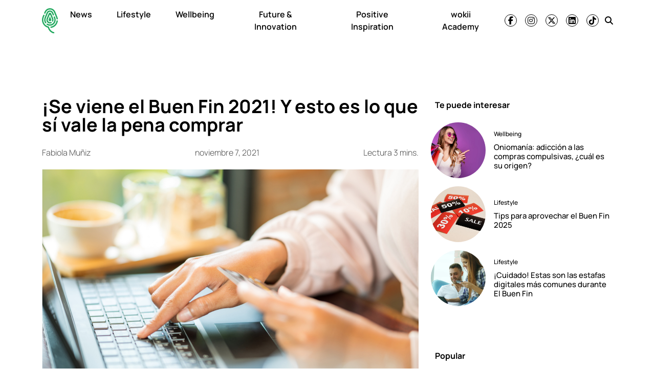

--- FILE ---
content_type: text/html; charset=UTF-8
request_url: https://wokii.com/buen-fin-2021-que-comprar/
body_size: 18683
content:
<!DOCTYPE html><html lang="es"><head><meta charset="UTF-8"><meta name="viewport" content="width=device-width, initial-scale=1, shrink-to-fit=no"><link rel='preload' as='image' imagesrcset="https://wokii.com/wp-content/uploads/2021/11/shutterstock-1791250046-1024x576.jpg 1024w, https://wokii.com/wp-content/uploads/2021/11/shutterstock-1791250046-300x169.jpg 300w, https://wokii.com/wp-content/uploads/2021/11/shutterstock-1791250046-768x432.jpg 768w, https://wokii.com/wp-content/uploads/2021/11/shutterstock-1791250046.jpg 1280w" imagesizes="(max-width: 800px) 100vw, 800px"><meta name='robots' content='index, follow, max-image-preview:large, max-snippet:-1, max-video-preview:-1' /><link media="all" href="https://wokii.com/wp-content/cache/autoptimize/css/autoptimize_885781b17bc61a57465761ec3ea21b2f.css" rel="stylesheet"><title>¡Se viene el Buen Fin 2021! Y esto es lo que sí vale la pena comprar</title><link rel="preload" href="https://wokii.com/wp-content/uploads/2025/04/huella-wokii.svg" as="image" fetchpriority="high"><meta name="description" content="¡Calma! Tener una semana de ofertas no significa tener que gastar solo porque sí, te decimos que sí vale la pena comprar este Buen Fin 2021." /><link rel="canonical" href="https://wokii.com/buen-fin-2021-que-comprar/" /><meta property="og:locale" content="es_MX" /><meta property="og:type" content="article" /><meta property="og:title" content="¡Se viene el Buen Fin 2021! Y esto es lo que sí vale la pena comprar" /><meta property="og:description" content="¡Calma! Tener una semana de ofertas no significa tener que gastar solo porque sí, te decimos que sí vale la pena comprar este Buen Fin 2021." /><meta property="og:url" content="https://wokii.com/buen-fin-2021-que-comprar/" /><meta property="og:site_name" content="wokii" /><meta property="article:publisher" content="https://www.facebook.com/wokii.international/" /><meta property="article:published_time" content="2021-11-07T23:15:00+00:00" /><meta property="article:modified_time" content="2022-01-25T19:09:11+00:00" /><meta property="og:image" content="https://wokii.com/wp-content/uploads/2021/11/shutterstock-1791250046.jpg" /><meta property="og:image:width" content="1280" /><meta property="og:image:height" content="720" /><meta property="og:image:type" content="image/jpeg" /><meta name="author" content="Fabiola Muñiz" /><meta name="twitter:card" content="summary_large_image" /><meta name="twitter:creator" content="@Wokii_int" /><meta name="twitter:site" content="@Wokii_int" /><meta name="twitter:label1" content="Escrito por" /><meta name="twitter:data1" content="Fabiola Muñiz" /><meta name="twitter:label2" content="Tiempo de lectura" /><meta name="twitter:data2" content="2 minutos" /> <script type="application/ld+json" class="yoast-schema-graph">{"@context":"https://schema.org","@graph":[{"@type":"Article","@id":"https://wokii.com/buen-fin-2021-que-comprar/#article","isPartOf":{"@id":"https://wokii.com/buen-fin-2021-que-comprar/"},"author":{"name":"Fabiola Muñiz","@id":"https://wokii.com/#/schema/person/6dd7e1a13fe00a8095ea9f24fd2c5c10"},"headline":"¡Se viene el Buen Fin 2021! Y esto es lo que sí vale la pena comprar","datePublished":"2021-11-07T17:15:00-06:00","dateModified":"2022-01-25T13:09:11-06:00","mainEntityOfPage":{"@id":"https://wokii.com/buen-fin-2021-que-comprar/"},"wordCount":436,"publisher":{"@id":"https://wokii.com/#organization"},"image":{"@id":"https://wokii.com/buen-fin-2021-que-comprar/#primaryimage"},"thumbnailUrl":"https://i0.wp.com/wokii.com/wp-content/uploads/2021/11/shutterstock-1791250046.jpg?fit=1280%2C720&ssl=1","keywords":["Buen FIn","compras"],"articleSection":["Lifestyle"],"inLanguage":"es"},{"@type":"WebPage","@id":"https://wokii.com/buen-fin-2021-que-comprar/","url":"https://wokii.com/buen-fin-2021-que-comprar/","name":"¡Se viene el Buen Fin 2021! Y esto es lo que sí vale la pena comprar","isPartOf":{"@id":"https://wokii.com/#website"},"primaryImageOfPage":{"@id":"https://wokii.com/buen-fin-2021-que-comprar/#primaryimage"},"image":{"@id":"https://wokii.com/buen-fin-2021-que-comprar/#primaryimage"},"thumbnailUrl":"https://i0.wp.com/wokii.com/wp-content/uploads/2021/11/shutterstock-1791250046.jpg?fit=1280%2C720&ssl=1","datePublished":"2021-11-07T23:15:00+00:00","dateModified":"2022-01-25T19:09:11+00:00","description":"¡Calma! Tener una semana de ofertas no significa tener que gastar solo porque sí, te decimos que sí vale la pena comprar este Buen Fin 2021.","breadcrumb":{"@id":"https://wokii.com/buen-fin-2021-que-comprar/#breadcrumb"},"inLanguage":"es","potentialAction":[{"@type":"ReadAction","target":["https://wokii.com/buen-fin-2021-que-comprar/"]}]},{"@type":"ImageObject","inLanguage":"es","@id":"https://wokii.com/buen-fin-2021-que-comprar/#primaryimage","url":"https://i0.wp.com/wokii.com/wp-content/uploads/2021/11/shutterstock-1791250046.jpg?fit=1280%2C720&ssl=1","contentUrl":"https://i0.wp.com/wokii.com/wp-content/uploads/2021/11/shutterstock-1791250046.jpg?fit=1280%2C720&ssl=1","width":1280,"height":720,"caption":"Buen Fin 2021"},{"@type":"BreadcrumbList","@id":"https://wokii.com/buen-fin-2021-que-comprar/#breadcrumb","itemListElement":[{"@type":"ListItem","position":1,"name":"Home","item":"https://wokii.com/"},{"@type":"ListItem","position":2,"name":"¡Se viene el Buen Fin 2021! Y esto es lo que sí vale la pena comprar"}]},{"@type":"WebSite","@id":"https://wokii.com/#website","url":"https://wokii.com/","name":"wokii","description":"En medio del bombardeo de noticias negativas, somos un oasis de información positiva. ¡Únete!","publisher":{"@id":"https://wokii.com/#organization"},"potentialAction":[{"@type":"SearchAction","target":{"@type":"EntryPoint","urlTemplate":"https://wokii.com/?s={search_term_string}"},"query-input":{"@type":"PropertyValueSpecification","valueRequired":true,"valueName":"search_term_string"}}],"inLanguage":"es"},{"@type":"Organization","@id":"https://wokii.com/#organization","name":"Wokii","url":"https://wokii.com/","logo":{"@type":"ImageObject","inLanguage":"es","@id":"https://wokii.com/#/schema/logo/image/","url":"https://i0.wp.com/wokii.com/wp-content/uploads/2020/05/wokii-logo.png?fit=1000%2C1000&ssl=1","contentUrl":"https://i0.wp.com/wokii.com/wp-content/uploads/2020/05/wokii-logo.png?fit=1000%2C1000&ssl=1","width":1000,"height":1000,"caption":"Wokii"},"image":{"@id":"https://wokii.com/#/schema/logo/image/"},"sameAs":["https://www.facebook.com/wokii.international/","https://x.com/Wokii_int"]},{"@type":"Person","@id":"https://wokii.com/#/schema/person/6dd7e1a13fe00a8095ea9f24fd2c5c10","name":"Fabiola Muñiz","image":{"@type":"ImageObject","inLanguage":"es","@id":"https://wokii.com/#/schema/person/image/","url":"https://secure.gravatar.com/avatar/802937c52cf15abe9f67a605213d8b66ad38162bc0449f5e674e25ea019f06b8?s=96&d=mm&r=g","contentUrl":"https://secure.gravatar.com/avatar/802937c52cf15abe9f67a605213d8b66ad38162bc0449f5e674e25ea019f06b8?s=96&d=mm&r=g","caption":"Fabiola Muñiz"},"url":"https://wokii.com/author/fabiola-muniz/"}]}</script> <link rel='dns-prefetch' href='//www.googletagmanager.com' /><link rel='dns-prefetch' href='//stats.wp.com' /><link rel='preconnect' href='//c0.wp.com' /><link href='https://connect.facebook.net' rel='preconnect' /><link href='https://securepubads.g.doubleclick.net' rel='preconnect' /><link href='https://cdn.onesignal.com' rel='preconnect' /><link rel="alternate" type="application/rss+xml" title="wokii &raquo; Feed" href="https://wokii.com/feed/" /> <script src="https://wokii.com/wp-includes/js/jquery/jquery.min.js?ver=3.7.1" id="jquery-core-js" type="pmdelayedscript" data-cfasync="false" data-no-optimize="1" data-no-defer="1" data-no-minify="1"></script> 
 <script src="https://www.googletagmanager.com/gtag/js?id=GT-WF457HD" id="google_gtagjs-js" async></script> <script id="google_gtagjs-js-after">window.dataLayer = window.dataLayer || [];function gtag(){dataLayer.push(arguments);}
gtag("set","linker",{"domains":["wokii.com"]});
gtag("js", new Date());
gtag("set", "developer_id.dZTNiMT", true);
gtag("config", "GT-WF457HD", {"googlesitekit_post_categories":"Lifestyle","googlesitekit_post_date":"20211107"});</script> <link rel="https://api.w.org/" href="https://wokii.com/wp-json/" /><link rel="alternate" title="JSON" type="application/json" href="https://wokii.com/wp-json/wp/v2/posts/68330" /><link rel="alternate" title="oEmbed (JSON)" type="application/json+oembed" href="https://wokii.com/wp-json/oembed/1.0/embed?url=https%3A%2F%2Fwokii.com%2Fbuen-fin-2021-que-comprar%2F" /><link rel="alternate" title="oEmbed (XML)" type="text/xml+oembed" href="https://wokii.com/wp-json/oembed/1.0/embed?url=https%3A%2F%2Fwokii.com%2Fbuen-fin-2021-que-comprar%2F&#038;format=xml" /><meta name="generator" content="Site Kit by Google 1.170.0" /> <script>window.setInterval(()=>{if(window.googletag && googletag.pubadsReady) {console.log("Refreshing...");googletag.pubads().refresh()}},10000);</script>  <script type='text/javascript'>const ThemeSetup ={"page":{"postID":"68330","is_single":"true","is_homepage":"false","is_singular":"true","is_archive":"false","post_type":"post","tags":["buen-fin","compras"],"canal":["Lifestyle"],"hide_ads":"false","exclude_adunits":[]},"canRefresh":true,"refreshTime":"60","activeID":68330,"currentID":68330,"ajaxurl":"https:\/\/wokii.com\/wp-admin\/admin-ajax.php","themeUri":"https:\/\/wokii.com\/wp-content\/themes\/wokii-theme","promotedTTL":"86400","ads":{"refreshAds":true,"refresh_time":"30","refreshAllAdUnits":true,"timeToRefreshAllAdUnits":"15","prefix":"wokii","network":"22083760069","enableInRead":true,"inReadParagraph":"3","enableMultipleInRead":true,"inReadLimit":"3","loadOnScroll":false},"jetpackID":166987949,"jetpackApiVersion":1,"jetpackVersion":"15.4","social":{"igtoken":"IGQWRNc2twTy0xaV8yYUQxVEw0UVBmYkRNWDJ2cHpTeFlxZATNNWGd3N3pfNXY2Vm9DcVdCY29CNEpvaEJnbzl6UDRhUmxvMFNHQjJLLTBpTXZAVT1RQYjNmUk9GRzZAlZAzJVcGlQZA3VXWHZAVODk1MmFqRkJUQ0Y1NGsZD"},"promoted":[],"loadmore":{"next":[120648,96725,31940,120540,97959],"previous":"","initial":68330,"current":68330,"current_slug":"\/buen-fin-2021-que-comprar\/","counter":1,"max_page":"5","previous_ids":[68330],"cats":[532]}};
window.ThemeSetup = ThemeSetup;</script> <script type="application/ld+json">{"@context": "https://schema.org","@type": "BreadcrumbList","itemListElement": [{
            "@type": "ListItem",
            "position": 1,
            "name": "wokii",   
            "item": "https://wokii.com"
        },{
                "@type": "ListItem",
                "position": 2,
                "name": "Lifestyle", 
                "item": "https://wokii.com/category/lifestyle-2/"
            }]}</script><link rel="icon" href="https://i0.wp.com/wokii.com/wp-content/uploads/2019/09/cropped-Wokii.jpg?fit=32%2C32&#038;ssl=1" sizes="32x32" /><link rel="icon" href="https://i0.wp.com/wokii.com/wp-content/uploads/2019/09/cropped-Wokii.jpg?fit=192%2C192&#038;ssl=1" sizes="192x192" /><link rel="apple-touch-icon" href="https://i0.wp.com/wokii.com/wp-content/uploads/2019/09/cropped-Wokii.jpg?fit=180%2C180&#038;ssl=1" /><meta name="msapplication-TileImage" content="https://i0.wp.com/wokii.com/wp-content/uploads/2019/09/cropped-Wokii.jpg?fit=270%2C270&#038;ssl=1" /> <noscript><style>.perfmatters-lazy[data-src]{display:none !important;}</style></noscript> <script>//window.setInterval(()=>{if(window.googletag && googletag.pubadsReady) {console.log("Refreshing...");googletag.pubads().refresh()}},10000);</script> </head><body class="wp-singular post-template-default single single-post postid-68330 single-format-standard wp-theme-wokii-theme"><div class="ad-container dfp-ad-unit ad-interstitial " id="interstitial-6977401cc66ea" data-ad-type="interstitial" data-slot="interstitial" data-ad-setup='{"postID":68330,"css":"","canRefresh":false,"mappings":[],"infinitescroll":false}' data-ad-loaded="0"></div><div id="wrapper"><header id="header" class="header-container sticky-top"><nav id="nav-sticky" class="navbar main-navbar"><div class="container"><div class="navbar-brand text-center toggler-menu mx-0"> <a href="#menuoffcanvas" data-bs-toggle="offcanvas" data-bs-target="#menuoffcanvas" aria-controls="menuoffcanvas" title="Menú" class="hamburguer-toggler"> <svg viewBox="0 0 100 80" width="40" height="25" class="toggler-container"> <rect width="100" height="6" fill="#f0f0f0" class="toggler-rect"></rect> <rect y="25" width="100" height="6" fill="#f0f0f0" class="toggler-rect"></rect> <rect y="50" width="100" height="6" fill="#f0f0f0" class="toggler-rect"></rect> </svg> </a></div> <a class="navbar-brand logo-navbar mx-auto" href="https://wokii.com" title="wokii" rel="home"> <img data-perfmatters-preload class="main-logo " src="https://wokii.com/wp-content/uploads/2025/04/huella-wokii.svg" alt="wokii" width="157" height="56" loading="eager" fetchpriority="high"> <img class="logo-mobile  perfmatters-lazy" src="data:image/svg+xml,%3Csvg%20xmlns=&#039;http://www.w3.org/2000/svg&#039;%20width=&#039;157&#039;%20height=&#039;56&#039;%20viewBox=&#039;0%200%20157%2056&#039;%3E%3C/svg%3E" alt="wokii" width="157" height="56" data-src="https://wokii.com/wp-content/themes/wokiiv2/img/wokii-logo-slogan.svg" /><noscript><img class="logo-mobile " src="https://wokii.com/wp-content/themes/wokiiv2/img/wokii-logo-slogan.svg" alt="wokii" width="157" height="56" loading="eager" /></noscript> </a><div id="navbar" class="navbar-onfixed"><ul id="menu-main-menu" class="navbar-nav menu-desplegable"><li itemscope="itemscope" itemtype="https://www.schema.org/SiteNavigationElement" id="menu-item-116693" class="menu-item menu-item-type-taxonomy menu-item-object-category nav-item menu-item-116693 category-news main-category-news"><a data-category-id="31145" title="News" href="https://wokii.com/category/news/" class="nav-link">News</a></li><li itemscope="itemscope" itemtype="https://www.schema.org/SiteNavigationElement" id="menu-item-8271" class="menu-item menu-item-type-taxonomy menu-item-object-category current-post-ancestor current-menu-parent current-post-parent nav-item menu-item-8271 category-lifestyle-2 main-category-lifestyle-2 main-category"data-has-submenu='true' data-category-id='532'><a data-category-id="532" data-show-submenu="on" aria-current="page" title="Lifestyle" href="https://wokii.com/category/lifestyle-2/" class="nav-link">Lifestyle</a><div class="submenu-container" data-parent-id="532"></div></li><li itemscope="itemscope" itemtype="https://www.schema.org/SiteNavigationElement" id="menu-item-8273" class="menu-item menu-item-type-taxonomy menu-item-object-category nav-item menu-item-8273 category-wellbeing main-category-wellbeing"data-has-submenu='true' data-category-id='12'><a data-category-id="12" data-show-submenu="on" title="Wellbeing" href="https://wokii.com/category/wellbeing/" class="nav-link">Wellbeing</a><div class="submenu-container" data-parent-id="12"></div></li><li itemscope="itemscope" itemtype="https://www.schema.org/SiteNavigationElement" id="menu-item-116695" class="menu-item menu-item-type-taxonomy menu-item-object-category nav-item menu-item-116695 category-future-innovation main-category-future-innovation"><a data-category-id="31144" title="Future &amp; Innovation" href="https://wokii.com/category/future-innovation/" class="nav-link">Future &amp; Innovation</a></li><li itemscope="itemscope" itemtype="https://www.schema.org/SiteNavigationElement" id="menu-item-116694" class="menu-item menu-item-type-taxonomy menu-item-object-category nav-item menu-item-116694 category-positive-inspiration main-category-positive-inspiration"><a data-category-id="30162" title="Positive Inspiration" href="https://wokii.com/category/positive-inspiration/" class="nav-link">Positive Inspiration</a></li><li itemscope="itemscope" itemtype="https://www.schema.org/SiteNavigationElement" id="menu-item-114427" class="menu-item menu-item-type-post_type menu-item-object-page nav-item menu-item-114427"><a title="wokii Academy" href="https://wokii.com/wokii-academy/" class="nav-link">wokii Academy</a></li></ul></div><div class="navbar-text social-navbar d-none d-lg-block"><ul class='social-media-icons'><li> <a class="social-icon-facebook" target="_blank" href="https://www.facebook.com/wokiinews" rel="noopener noreferrer"> <i class="fa-brands fa-facebook-f fa-social-icon  " title="Ir a facebook"></i> </a></li><li> <a class="social-icon-instagram" target="_blank" href="https://www.instagram.com/wokiinews/" rel="noopener noreferrer"> <i class="fa-brands fa-instagram fa-social-icon  " title="Ir a instagram"></i> </a></li><li> <a class="social-icon-twitter" target="_blank" href="https://twitter.com/wokiinews" rel="noopener noreferrer"> <i class="fa-brands fa-x-twitter fa-social-icon  " title="Ir a twitter"></i> </a></li><li> <a class="social-icon-linkedin" target="_blank" href="https://www.linkedin.com/company/wokiinews" rel="noopener noreferrer"> <i class="fa-brands fa-linkedin fa-social-icon  " title="Ir a linkedin"></i> </a></li><li> <a class="social-icon-tiktok" target="_blank" href="https://vm.tiktok.com/ZMexjxGh8/" rel="noopener noreferrer"> <i class="fa-brands fa-tiktok fa-social-icon  " title="Ir a tiktok"></i> </a></li></ul></div><div class="navbar-text ms-md-1"><a class="social-icon-search social-icons-nav" href="#search" title="Buscar"> <i class="fas fa-search"></i> </a></div></div></nav></header><main class="site-main" role="main"><section class="articles-container my-4"><div class="ad-container dfp-ad-unit ad-billboard " id="wokii-top-a-6977401cc752b" data-ad-type="billboard" data-slot="wokii-top-a" data-ad-setup='{"postID":68330,"css":"","canRefresh":true,"mappings":[],"infinitescroll":false}' data-ad-loaded="0"></div><article id="post-68330" class="post article-layout container post-68330 type-post status-publish format-standard has-post-thumbnail hentry category-lifestyle-2 tag-buen-fin tag-compras main-category-lifestyle-2" data-main-category="lifestyle-2" data-slug='/buen-fin-2021-que-comprar/' data-post-id='68330' data-meta='{&quot;id&quot;:&quot;68330&quot;,&quot;enablescroll&quot;:true,&quot;exclude_adunits&quot;:[],&quot;hide_adx&quot;:&quot;false&quot;,&quot;hide_ads&quot;:&quot;false&quot;,&quot;canal&quot;:[&quot;Lifestyle&quot;],&quot;tags&quot;:[&quot;buen-fin&quot;,&quot;compras&quot;],&quot;posts_scroll&quot;:[],&quot;seo&quot;:&quot;\u00a1Se viene el Buen Fin 2021! Y esto es lo que s\u00ed vale la pena comprar&quot;}' ><div class="row justify-content-center"><div class="col-12 col-lg-8"><header class="entry-header d-flex flex-column"><div class="article-item__tags max-1-lines"> <a href="https://wokii.com/tag/buen-fin/" rel="tag">Buen FIn</a> <a href="https://wokii.com/tag/compras/" rel="tag">compras</a></div><h1 class="entry-title">¡Se viene el Buen Fin 2021! Y esto es lo que sí vale la pena comprar</h1><div class="entry-header__meta d-flex justify-content-between my-3"><div class="article-autor" itemprop="author" itemscope itemtype="http://schema.org/Person"><span itemprop="name"> <a href="https://wokii.com/author/fabiola-muniz/" title="Entradas de Fabiola Muñiz" rel="author">Fabiola Muñiz</a></span></div> <time class="post-meta-date" itemprop="datePublished" content="2021-11-07">noviembre 7, 2021</time><div class="readingtime d-none d-lg-block">Lectura 3 mins.</div></div><div class="post-thumbnail mb-4"> <a href="https://wokii.com/buen-fin-2021-que-comprar/" rel="bookmark" title=""><img width="1280" height="720" src="data:image/svg+xml,%3Csvg%20xmlns=&#039;http://www.w3.org/2000/svg&#039;%20width=&#039;1280&#039;%20height=&#039;720&#039;%20viewBox=&#039;0%200%201280%20720&#039;%3E%3C/svg%3E" class="attachment-full size-full wp-post-image perfmatters-lazy" alt="¡Se viene el Buen Fin 2021! Y esto es lo que sí vale la pena comprar" title="¡Se viene el Buen Fin 2021! Y esto es lo que sí vale la pena comprar" decoding="async" data-src="https://i0.wp.com/wokii.com/wp-content/uploads/2021/11/shutterstock-1791250046.jpg?fit=1280%2C720&amp;ssl=1" data-srcset="https://i0.wp.com/wokii.com/wp-content/uploads/2021/11/shutterstock-1791250046.jpg?w=1280&amp;ssl=1 1280w, https://i0.wp.com/wokii.com/wp-content/uploads/2021/11/shutterstock-1791250046.jpg?resize=300%2C169&amp;ssl=1 300w, https://i0.wp.com/wokii.com/wp-content/uploads/2021/11/shutterstock-1791250046.jpg?resize=1024%2C576&amp;ssl=1 1024w, https://i0.wp.com/wokii.com/wp-content/uploads/2021/11/shutterstock-1791250046.jpg?resize=768%2C432&amp;ssl=1 768w" data-sizes="(max-width: 1280px) 100vw, 1280px" /><noscript><img width="1280" height="720" src="https://i0.wp.com/wokii.com/wp-content/uploads/2021/11/shutterstock-1791250046.jpg?fit=1280%2C720&amp;ssl=1" class="attachment-full size-full wp-post-image" alt="¡Se viene el Buen Fin 2021! Y esto es lo que sí vale la pena comprar" title="¡Se viene el Buen Fin 2021! Y esto es lo que sí vale la pena comprar" decoding="async" srcset="https://i0.wp.com/wokii.com/wp-content/uploads/2021/11/shutterstock-1791250046.jpg?w=1280&amp;ssl=1 1280w, https://i0.wp.com/wokii.com/wp-content/uploads/2021/11/shutterstock-1791250046.jpg?resize=300%2C169&amp;ssl=1 300w, https://i0.wp.com/wokii.com/wp-content/uploads/2021/11/shutterstock-1791250046.jpg?resize=1024%2C576&amp;ssl=1 1024w, https://i0.wp.com/wokii.com/wp-content/uploads/2021/11/shutterstock-1791250046.jpg?resize=768%2C432&amp;ssl=1 768w" sizes="(max-width: 1280px) 100vw, 1280px" /></noscript></a></div></header><div class="entry-content row"><div class="col-12 col-lg-auto px-0 single-share-area"><ul class="social-sharebar sticky-top sticky-header d-flex flex-row justify-content-center align-items-center align-content-start flex-lg-column single-share flex-lg-column mb-3 mb-lg-0"><li class=""><a href="https://www.facebook.com/sharer.php?u=https%3A%2F%2Fwokii.com%2Fbuen-fin-2021-que-comprar%2F" target="_blank" class="fb share-link" title="¡Compartir en Facebook!" rel="noopener noreferrer nofollow"><i class="fa-brands fa-facebook-f"></i></a></li><li class=""><a href="https://twitter.com/share?url=https%3A%2F%2Fwokii.com%2Fbuen-fin-2021-que-comprar%2F&text= ¡Se viene el Buen Fin 2021! Y esto es lo que sí vale la pena comprar " target="_blank" class="tw share-link" rel="noopener noreferrer nofollow" title="¡Compartir en Twitter!"><i class="fa-brands fa-x-twitter"></i></a></li><li class=""><a href="https://www.linkedin.com/sharing/share-offsite/?url=https%3A%2F%2Fwokii.com%2Fbuen-fin-2021-que-comprar%2F" target="_blank" class="linkedin share-link" rel="noopener noreferrer nofollow" title="¡Compartir en LinkedIn!"><i class="fa-brands fa-linkedin-in"></i></a></li><li class=""><a href="https://api.whatsapp.com/send?text=https%3A%2F%2Fwokii.com%2Fbuen-fin-2021-que-comprar%2F" data-action="share/whatsapp/share" target="_blank" class="whatsapp share-link" rel="noopener noreferrer nofollow" title="¡Compartir en WhatsApp!"><i class="fa-brands fa-whatsapp"></i></a></li></ul></div><div class="col-12 col-lg-11"><div class="single-abstract"><p>¡Calma! Tener una semana de ofertas no significa tener que gastar solo porque sí, te decimos que sí vale la pena comprar este Buen Fin 2021.</p></div><div class="entry-main-text"><p>El <strong>Buen Fin 2021 </strong>¡está a días! Comienza el <a href="https://www.elbuenfin.org/" target="_blank" rel="noreferrer noopener">10 y termina el 16</a> de noviembre y, aunque te quieras volver loco o loca comprando de todo, hay cosas que <strong>sí valen la pena y otras que</strong>&#8230; mejor después.</p><p>De acuerdo con la encuesta realizada por <a rel="noreferrer noopener" href="https://www2.deloitte.com/mx/es.html" target="_blank">Deloitte</a>, el <strong>28% de las personas</strong> que compran durante este periodo de descuentos <strong>no pensaban comprar nada</strong> y, sin embargo, terminaron haciéndolo pero, ¿realmente lo necesitaban?</p><p>Dicha encuesta también reveló que <strong>más de la mitad de los encuestados</strong> compraron algo que <strong>no planeaban</strong> pero les pareció atractiva la oferta&#8230; <strong>¿has sido de estos?</strong></p><figure class="wp-block-embed aligncenter is-type-rich is-provider-instagram wp-block-embed-instagram"><div class="wp-block-embed__wrapper"><blockquote class="instagram-media" data-instgrm-captioned data-instgrm-permalink="https://www.instagram.com/p/CVq5_waNWwe/?utm_source=ig_embed&amp;utm_campaign=loading" data-instgrm-version="14" style=" background:#FFF; border:0; border-radius:3px; box-shadow:0 0 1px 0 rgba(0,0,0,0.5),0 1px 10px 0 rgba(0,0,0,0.15); margin: 1px; max-width:658px; min-width:326px; padding:0; width:99.375%; width:-webkit-calc(100% - 2px); width:calc(100% - 2px);"><div style="padding:16px;"> <a href="https://www.instagram.com/p/CVq5_waNWwe/?utm_source=ig_embed&amp;utm_campaign=loading" style=" background:#FFFFFF; line-height:0; padding:0 0; text-align:center; text-decoration:none; width:100%;" target="_blank"><div style=" display: flex; flex-direction: row; align-items: center;"><div style="background-color: #F4F4F4; border-radius: 50%; flex-grow: 0; height: 40px; margin-right: 14px; width: 40px;"></div><div style="display: flex; flex-direction: column; flex-grow: 1; justify-content: center;"><div style=" background-color: #F4F4F4; border-radius: 4px; flex-grow: 0; height: 14px; margin-bottom: 6px; width: 100px;"></div><div style=" background-color: #F4F4F4; border-radius: 4px; flex-grow: 0; height: 14px; width: 60px;"></div></div></div><div style="padding: 19% 0;"></div><div style="display:block; height:50px; margin:0 auto 12px; width:50px;"><svg width="50px" height="50px" viewBox="0 0 60 60" version="1.1" xmlns="https://www.w3.org/2000/svg" xmlns:xlink="https://www.w3.org/1999/xlink"><g stroke="none" stroke-width="1" fill="none" fill-rule="evenodd"><g transform="translate(-511.000000, -20.000000)" fill="#000000"><g><path d="M556.869,30.41 C554.814,30.41 553.148,32.076 553.148,34.131 C553.148,36.186 554.814,37.852 556.869,37.852 C558.924,37.852 560.59,36.186 560.59,34.131 C560.59,32.076 558.924,30.41 556.869,30.41 M541,60.657 C535.114,60.657 530.342,55.887 530.342,50 C530.342,44.114 535.114,39.342 541,39.342 C546.887,39.342 551.658,44.114 551.658,50 C551.658,55.887 546.887,60.657 541,60.657 M541,33.886 C532.1,33.886 524.886,41.1 524.886,50 C524.886,58.899 532.1,66.113 541,66.113 C549.9,66.113 557.115,58.899 557.115,50 C557.115,41.1 549.9,33.886 541,33.886 M565.378,62.101 C565.244,65.022 564.756,66.606 564.346,67.663 C563.803,69.06 563.154,70.057 562.106,71.106 C561.058,72.155 560.06,72.803 558.662,73.347 C557.607,73.757 556.021,74.244 553.102,74.378 C549.944,74.521 548.997,74.552 541,74.552 C533.003,74.552 532.056,74.521 528.898,74.378 C525.979,74.244 524.393,73.757 523.338,73.347 C521.94,72.803 520.942,72.155 519.894,71.106 C518.846,70.057 518.197,69.06 517.654,67.663 C517.244,66.606 516.755,65.022 516.623,62.101 C516.479,58.943 516.448,57.996 516.448,50 C516.448,42.003 516.479,41.056 516.623,37.899 C516.755,34.978 517.244,33.391 517.654,32.338 C518.197,30.938 518.846,29.942 519.894,28.894 C520.942,27.846 521.94,27.196 523.338,26.654 C524.393,26.244 525.979,25.756 528.898,25.623 C532.057,25.479 533.004,25.448 541,25.448 C548.997,25.448 549.943,25.479 553.102,25.623 C556.021,25.756 557.607,26.244 558.662,26.654 C560.06,27.196 561.058,27.846 562.106,28.894 C563.154,29.942 563.803,30.938 564.346,32.338 C564.756,33.391 565.244,34.978 565.378,37.899 C565.522,41.056 565.552,42.003 565.552,50 C565.552,57.996 565.522,58.943 565.378,62.101 M570.82,37.631 C570.674,34.438 570.167,32.258 569.425,30.349 C568.659,28.377 567.633,26.702 565.965,25.035 C564.297,23.368 562.623,22.342 560.652,21.575 C558.743,20.834 556.562,20.326 553.369,20.18 C550.169,20.033 549.148,20 541,20 C532.853,20 531.831,20.033 528.631,20.18 C525.438,20.326 523.257,20.834 521.349,21.575 C519.376,22.342 517.703,23.368 516.035,25.035 C514.368,26.702 513.342,28.377 512.574,30.349 C511.834,32.258 511.326,34.438 511.181,37.631 C511.035,40.831 511,41.851 511,50 C511,58.147 511.035,59.17 511.181,62.369 C511.326,65.562 511.834,67.743 512.574,69.651 C513.342,71.625 514.368,73.296 516.035,74.965 C517.703,76.634 519.376,77.658 521.349,78.425 C523.257,79.167 525.438,79.673 528.631,79.82 C531.831,79.965 532.853,80.001 541,80.001 C549.148,80.001 550.169,79.965 553.369,79.82 C556.562,79.673 558.743,79.167 560.652,78.425 C562.623,77.658 564.297,76.634 565.965,74.965 C567.633,73.296 568.659,71.625 569.425,69.651 C570.167,67.743 570.674,65.562 570.82,62.369 C570.966,59.17 571,58.147 571,50 C571,41.851 570.966,40.831 570.82,37.631"></path></g></g></g></svg></div><div style="padding-top: 8px;"><div style=" color:#3897f0; font-family:Arial,sans-serif; font-size:14px; font-style:normal; font-weight:550; line-height:18px;">View this post on Instagram</div></div><div style="padding: 12.5% 0;"></div><div style="display: flex; flex-direction: row; margin-bottom: 14px; align-items: center;"><div><div style="background-color: #F4F4F4; border-radius: 50%; height: 12.5px; width: 12.5px; transform: translateX(0px) translateY(7px);"></div><div style="background-color: #F4F4F4; height: 12.5px; transform: rotate(-45deg) translateX(3px) translateY(1px); width: 12.5px; flex-grow: 0; margin-right: 14px; margin-left: 2px;"></div><div style="background-color: #F4F4F4; border-radius: 50%; height: 12.5px; width: 12.5px; transform: translateX(9px) translateY(-18px);"></div></div><div style="margin-left: 8px;"><div style=" background-color: #F4F4F4; border-radius: 50%; flex-grow: 0; height: 20px; width: 20px;"></div><div style=" width: 0; height: 0; border-top: 2px solid transparent; border-left: 6px solid #f4f4f4; border-bottom: 2px solid transparent; transform: translateX(16px) translateY(-4px) rotate(30deg)"></div></div><div style="margin-left: auto;"><div style=" width: 0px; border-top: 8px solid #F4F4F4; border-right: 8px solid transparent; transform: translateY(16px);"></div><div style=" background-color: #F4F4F4; flex-grow: 0; height: 12px; width: 16px; transform: translateY(-4px);"></div><div style=" width: 0; height: 0; border-top: 8px solid #F4F4F4; border-left: 8px solid transparent; transform: translateY(-4px) translateX(8px);"></div></div></div><div style="display: flex; flex-direction: column; flex-grow: 1; justify-content: center; margin-bottom: 24px;"><div style=" background-color: #F4F4F4; border-radius: 4px; flex-grow: 0; height: 14px; margin-bottom: 6px; width: 224px;"></div><div style=" background-color: #F4F4F4; border-radius: 4px; flex-grow: 0; height: 14px; width: 144px;"></div></div></a><p style=" color:#c9c8cd; font-family:Arial,sans-serif; font-size:14px; line-height:17px; margin-bottom:0; margin-top:8px; overflow:hidden; padding:8px 0 7px; text-align:center; text-overflow:ellipsis; white-space:nowrap;"><a href="https://www.instagram.com/p/CVq5_waNWwe/?utm_source=ig_embed&amp;utm_campaign=loading" style=" color:#c9c8cd; font-family:Arial,sans-serif; font-size:14px; font-style:normal; font-weight:normal; line-height:17px; text-decoration:none;" target="_blank">A post shared by BuzzFeed LATAM (@buzzfeedlatam)</a></p></div></blockquote></div></figure><h3 class="wp-block-heading">¿Qué sí vale la pena comprar?</h3><p>Y para <strong>que tus finanzas no terminen afectadas </strong>después de esta semana te dejamos la lista de las cosas que sí vale la pena adquirir esta semana. Y, si prefieres <strong>evitar las aglomeraciones</strong>, te dejamos el link directo a Amazon, ¡de nada!</p><p>Claro está que aquellos productos más voluminosos y de mayor precio son los que siempre valen la pena, pues generalmente a mayor costo mayor descuento, por ejemplo:</p><p><strong>Pantallas</strong></p><p>Es de las compras favoritas de todos y, precisamente, lo más peleado en las tiendas, ¡y con razón! Pues sus descuentos sí son dignos de adquirir alguna.</p><p><a href="https://www.amazon.com.mx/gp/product/B093QJXSVK/ref=as_li_tl?ie=UTF8&amp;camp=1789&amp;creative=9325&amp;creativeASIN=B093QJXSVK&amp;linkCode=as2&amp;tag=wokii-20&amp;linkId=ebbd35f2e7993bbee85777945d67300a" target="_blank" rel="noreferrer noopener">Smart TV de LG de 55&#8221;</a> modelo 2021</p><figure class="wp-block-image size-large"><img data-recalc-dims="1" title="¡Se viene el Buen Fin 2021! Y esto es lo que sí vale la pena comprar - 1106627572-edited-1" decoding="async" width="800" height="600" src="data:image/svg+xml,%3Csvg%20xmlns=&#039;http://www.w3.org/2000/svg&#039;%20width=&#039;800&#039;%20height=&#039;600&#039;%20viewBox=&#039;0%200%20800%20600&#039;%3E%3C/svg%3E" alt="¡Se viene el Buen Fin 2021! Y esto es lo que sí vale la pena comprar - 1106627572-edited-1" class="wp-image-68336 perfmatters-lazy" data-src="https://i0.wp.com/wokii.com/wp-content/uploads/2021/11/1106627572-edited-1.jpg?resize=800%2C600&#038;ssl=1" data-srcset="https://i0.wp.com/wokii.com/wp-content/uploads/2021/11/1106627572-edited-1.jpg?w=940&amp;ssl=1 940w, https://i0.wp.com/wokii.com/wp-content/uploads/2021/11/1106627572-edited-1.jpg?resize=300%2C225&amp;ssl=1 300w, https://i0.wp.com/wokii.com/wp-content/uploads/2021/11/1106627572-edited-1.jpg?resize=768%2C576&amp;ssl=1 768w" data-sizes="(max-width: 800px) 100vw, 800px" /><noscript><img data-recalc-dims="1"  title="¡Se viene el Buen Fin 2021! Y esto es lo que sí vale la pena comprar - 1106627572-edited-1" decoding="async" width="800" height="600" src="https://i0.wp.com/wokii.com/wp-content/uploads/2021/11/1106627572-edited-1.jpg?resize=800%2C600&#038;ssl=1"  alt="¡Se viene el Buen Fin 2021! Y esto es lo que sí vale la pena comprar - 1106627572-edited-1"  class="wp-image-68336" srcset="https://i0.wp.com/wokii.com/wp-content/uploads/2021/11/1106627572-edited-1.jpg?w=940&amp;ssl=1 940w, https://i0.wp.com/wokii.com/wp-content/uploads/2021/11/1106627572-edited-1.jpg?resize=300%2C225&amp;ssl=1 300w, https://i0.wp.com/wokii.com/wp-content/uploads/2021/11/1106627572-edited-1.jpg?resize=768%2C576&amp;ssl=1 768w" sizes="(max-width: 800px) 100vw, 800px" /></noscript></figure><p><strong>Electrodoméstico</strong></p><p>Si es momento de amueblar tu casa o darle un refresh a tus electrodomésticos ¡es buen momento!</p><p><a href="https://www.amazon.com.mx/gp/product/B0992RV7Q9/ref=as_li_tl?ie=UTF8&amp;camp=1789&amp;creative=9325&amp;creativeASIN=B0992RV7Q9&amp;linkCode=as2&amp;tag=wokii-20&amp;linkId=a80d7ba82e1d2f0e196a5e40bded4d62" target="_blank" rel="noreferrer noopener">Refrigerador Mabe ahorrador </a>de energía</p><div class="wp-block-image"><figure class="aligncenter size-full"><img data-recalc-dims="1" title="¡Se viene el Buen Fin 2021! Y esto es lo que sí vale la pena comprar - captura-de-pantalla-2021-11-05-a-las-180709" decoding="async" width="350" height="473" src="data:image/svg+xml,%3Csvg%20xmlns=&#039;http://www.w3.org/2000/svg&#039;%20width=&#039;350&#039;%20height=&#039;473&#039;%20viewBox=&#039;0%200%20350%20473&#039;%3E%3C/svg%3E" alt="¡Se viene el Buen Fin 2021! Y esto es lo que sí vale la pena comprar - captura-de-pantalla-2021-11-05-a-las-180709" class="wp-image-68337 perfmatters-lazy" data-src="https://i0.wp.com/wokii.com/wp-content/uploads/2021/11/captura-de-pantalla-2021-11-05-a-las-180709.png?resize=350%2C473&#038;ssl=1" data-srcset="https://i0.wp.com/wokii.com/wp-content/uploads/2021/11/captura-de-pantalla-2021-11-05-a-las-180709.png?w=350&amp;ssl=1 350w, https://i0.wp.com/wokii.com/wp-content/uploads/2021/11/captura-de-pantalla-2021-11-05-a-las-180709.png?resize=222%2C300&amp;ssl=1 222w" data-sizes="(max-width: 350px) 100vw, 350px" /><noscript><img data-recalc-dims="1"  title="¡Se viene el Buen Fin 2021! Y esto es lo que sí vale la pena comprar - captura-de-pantalla-2021-11-05-a-las-180709" decoding="async" width="350" height="473" src="https://i0.wp.com/wokii.com/wp-content/uploads/2021/11/captura-de-pantalla-2021-11-05-a-las-180709.png?resize=350%2C473&#038;ssl=1"  alt="¡Se viene el Buen Fin 2021! Y esto es lo que sí vale la pena comprar - captura-de-pantalla-2021-11-05-a-las-180709"  class="wp-image-68337" srcset="https://i0.wp.com/wokii.com/wp-content/uploads/2021/11/captura-de-pantalla-2021-11-05-a-las-180709.png?w=350&amp;ssl=1 350w, https://i0.wp.com/wokii.com/wp-content/uploads/2021/11/captura-de-pantalla-2021-11-05-a-las-180709.png?resize=222%2C300&amp;ssl=1 222w" sizes="(max-width: 350px) 100vw, 350px" /></noscript></figure></div><p><strong>Consolas</strong></p><p>Si eres amante de los videojuegos y quieres lucirte con el regalo de Navidad ¡este es el momento!</p><p><a href="https://www.amazon.com.mx/gp/product/B09HTN51HN/ref=as_li_tl?ie=UTF8&amp;camp=1789&amp;creative=9325&amp;creativeASIN=B09HTN51HN&amp;linkCode=as2&amp;tag=wokii-20&amp;linkId=16ac2a82100c938e15997cf42af62674" target="_blank" rel="noreferrer noopener">PlayStation 5 </a></p><p></p><div class="wp-block-image"><figure class="aligncenter size-large"><img data-recalc-dims="1" title="¡Se viene el Buen Fin 2021! Y esto es lo que sí vale la pena comprar - 1366-2000-1024x785" decoding="async" width="800" height="613" src="data:image/svg+xml,%3Csvg%20xmlns=&#039;http://www.w3.org/2000/svg&#039;%20width=&#039;800&#039;%20height=&#039;613&#039;%20viewBox=&#039;0%200%20800%20613&#039;%3E%3C/svg%3E" alt="¡Se viene el Buen Fin 2021! Y esto es lo que sí vale la pena comprar - 1366-2000-1024x785" class="wp-image-68338 perfmatters-lazy" data-src="https://i0.wp.com/wokii.com/wp-content/uploads/2021/11/1366-2000.jpg?resize=800%2C613&#038;ssl=1" data-srcset="https://i0.wp.com/wokii.com/wp-content/uploads/2021/11/1366-2000.jpg?resize=1024%2C785&amp;ssl=1 1024w, https://i0.wp.com/wokii.com/wp-content/uploads/2021/11/1366-2000.jpg?resize=300%2C230&amp;ssl=1 300w, https://i0.wp.com/wokii.com/wp-content/uploads/2021/11/1366-2000.jpg?resize=768%2C588&amp;ssl=1 768w, https://i0.wp.com/wokii.com/wp-content/uploads/2021/11/1366-2000.jpg?w=1232&amp;ssl=1 1232w" data-sizes="(max-width: 800px) 100vw, 800px" /><noscript><img data-recalc-dims="1"  title="¡Se viene el Buen Fin 2021! Y esto es lo que sí vale la pena comprar - 1366-2000-1024x785" decoding="async" width="800" height="613" src="https://i0.wp.com/wokii.com/wp-content/uploads/2021/11/1366-2000.jpg?resize=800%2C613&#038;ssl=1"  alt="¡Se viene el Buen Fin 2021! Y esto es lo que sí vale la pena comprar - 1366-2000-1024x785"  class="wp-image-68338" srcset="https://i0.wp.com/wokii.com/wp-content/uploads/2021/11/1366-2000.jpg?resize=1024%2C785&amp;ssl=1 1024w, https://i0.wp.com/wokii.com/wp-content/uploads/2021/11/1366-2000.jpg?resize=300%2C230&amp;ssl=1 300w, https://i0.wp.com/wokii.com/wp-content/uploads/2021/11/1366-2000.jpg?resize=768%2C588&amp;ssl=1 768w, https://i0.wp.com/wokii.com/wp-content/uploads/2021/11/1366-2000.jpg?w=1232&amp;ssl=1 1232w" sizes="(max-width: 800px) 100vw, 800px" /></noscript></figure></div><p><strong>Ropa</strong></p><p>Pero no de cualquier tipo, las ofertas funcionan para esas prendas en las que vale la pena invertir porque te van a durar mucho tiempo y las puedes utilizar con lo que sea, digamos que <em>back to basics</em>.</p><p><a href="https://www.amazon.com.mx/gp/product/B08HSQPB99/ref=as_li_tl?ie=UTF8&amp;camp=1789&amp;creative=9325&amp;creativeASIN=B08HSQPB99&amp;linkCode=as2&amp;tag=wokii-20&amp;linkId=5e8eaad953f46a70bf8e5b1e2a6ec2dc" target="_blank" rel="noreferrer noopener">Chamarra Nautica </a></p><div class="wp-block-image"><figure class="aligncenter size-full"><img data-recalc-dims="1" title="¡Se viene el Buen Fin 2021! Y esto es lo que sí vale la pena comprar - captura-de-pantalla-2021-11-05-a-las-182033" decoding="async" width="465" height="609" src="data:image/svg+xml,%3Csvg%20xmlns=&#039;http://www.w3.org/2000/svg&#039;%20width=&#039;465&#039;%20height=&#039;609&#039;%20viewBox=&#039;0%200%20465%20609&#039;%3E%3C/svg%3E" alt="¡Se viene el Buen Fin 2021! Y esto es lo que sí vale la pena comprar - captura-de-pantalla-2021-11-05-a-las-182033" class="wp-image-68340 perfmatters-lazy" data-src="https://i0.wp.com/wokii.com/wp-content/uploads/2021/11/captura-de-pantalla-2021-11-05-a-las-182033.png?resize=465%2C609&#038;ssl=1" data-srcset="https://i0.wp.com/wokii.com/wp-content/uploads/2021/11/captura-de-pantalla-2021-11-05-a-las-182033.png?w=465&amp;ssl=1 465w, https://i0.wp.com/wokii.com/wp-content/uploads/2021/11/captura-de-pantalla-2021-11-05-a-las-182033.png?resize=229%2C300&amp;ssl=1 229w" data-sizes="(max-width: 465px) 100vw, 465px" /><noscript><img data-recalc-dims="1"  title="¡Se viene el Buen Fin 2021! Y esto es lo que sí vale la pena comprar - captura-de-pantalla-2021-11-05-a-las-182033" decoding="async" width="465" height="609" src="https://i0.wp.com/wokii.com/wp-content/uploads/2021/11/captura-de-pantalla-2021-11-05-a-las-182033.png?resize=465%2C609&#038;ssl=1"  alt="¡Se viene el Buen Fin 2021! Y esto es lo que sí vale la pena comprar - captura-de-pantalla-2021-11-05-a-las-182033"  class="wp-image-68340" srcset="https://i0.wp.com/wokii.com/wp-content/uploads/2021/11/captura-de-pantalla-2021-11-05-a-las-182033.png?w=465&amp;ssl=1 465w, https://i0.wp.com/wokii.com/wp-content/uploads/2021/11/captura-de-pantalla-2021-11-05-a-las-182033.png?resize=229%2C300&amp;ssl=1 229w" sizes="(max-width: 465px) 100vw, 465px" /></noscript></figure></div><p>Por supuesto, hacer compras a meses sin intereses es recomendable siempre y cuando no pierdas la cuenta y termine haciéndose una gran bola de nieve que después no puedas contener. ¡Haz bien tus cuentas!</p><p>Y como extra, te contamos que <strong>suscribirte </strong>a <a rel="noreferrer noopener" href="https://www.amazon.com.mx/amazonprime?wokii-20_=pe_48826540_611815560" target="_blank">Amazon Prime</a> te permite tener <strong>envíos gratis </strong>todo el año y también puedes aprovechar la promoción de <strong>tres meses gratis de prueba</strong> en<a href="https://www.amazon.com.mx/music/unlimited?wokii-20_=pe_48800860_611575480" target="_blank" rel="noreferrer noopener"> Amazon Music</a>.</p><p><strong><em>Suscríbete&nbsp;</em></strong><a href="https://wokii.com/newsletter-wokii/"><strong><em>aquí</em></strong></a><strong><em>&nbsp;a nuestro&nbsp;newsletter semanal&nbsp;y recibe buenas noticias directamente en tu correo electrónico.</em></strong></p><p><em>También lee:&nbsp;<a rel="noreferrer noopener" href="https://wokii.com/wellness/5-cosmeticos-con-responsabilidad-social-que-puedes-regalar-esta-navidad/" target="_blank">5 cosméticos con responsabilidad social que puedes regalar esta Navidad</a></em></p></div></div></div><footer class="entry-footer"></footer></div><div class="col-12 col-lg-4 d-none d-lg-block"><aside class="widget-area sticky-top sticky-header" role="complementary"><div id="wokii_youmightlike_widget-2" class="widget widget_wokii_youmightlike_widget"><h3 class="widget-title">Te puede interesar</h3><article class="article-item article-item-widget post-113751 post type-post status-publish format-standard has-post-thumbnail hentry category-health-happiness category-wellbeing tag-adicciones tag-ansiedad tag-compras tag-depresion tag-estado-de-animo tag-estres tag-oniomania tag-salud-mental tag-shopping tag-terapia-de-compras main-category-wellbeing" data-main-category="wellbeing"><div class="article-item__thumbnail "> <a href="https://wokii.com/oniomania-adiccion-a-las-compras-compulsivas-cual-es-su-origen/" title="Oniomanía: adicción a las compras compulsivas, ¿cuál es su origen?"><img width="800" height="533" src="data:image/svg+xml,%3Csvg%20xmlns=&#039;http://www.w3.org/2000/svg&#039;%20width=&#039;800&#039;%20height=&#039;533&#039;%20viewBox=&#039;0%200%20800%20533&#039;%3E%3C/svg%3E" class="d-block wp-post-image perfmatters-lazy" alt="Oniomanía: adicción a las compras compulsivas, ¿cuál es su origen?" title="Oniomanía: adicción a las compras compulsivas, ¿cuál es su origen?" decoding="async" data-src="https://i0.wp.com/wokii.com/wp-content/uploads/2024/09/beautiful-smiling-young-blonde-woman-pointing-sunglasses-holding-shopping-bags-credit-card-pink-wall-scaled.jpg?fit=800%2C533&amp;ssl=1" data-srcset="https://i0.wp.com/wokii.com/wp-content/uploads/2024/09/beautiful-smiling-young-blonde-woman-pointing-sunglasses-holding-shopping-bags-credit-card-pink-wall-scaled.jpg?w=2560&amp;ssl=1 2560w, https://i0.wp.com/wokii.com/wp-content/uploads/2024/09/beautiful-smiling-young-blonde-woman-pointing-sunglasses-holding-shopping-bags-credit-card-pink-wall-scaled.jpg?resize=300%2C200&amp;ssl=1 300w, https://i0.wp.com/wokii.com/wp-content/uploads/2024/09/beautiful-smiling-young-blonde-woman-pointing-sunglasses-holding-shopping-bags-credit-card-pink-wall-scaled.jpg?resize=1280%2C853&amp;ssl=1 1280w, https://i0.wp.com/wokii.com/wp-content/uploads/2024/09/beautiful-smiling-young-blonde-woman-pointing-sunglasses-holding-shopping-bags-credit-card-pink-wall-scaled.jpg?resize=768%2C512&amp;ssl=1 768w, https://i0.wp.com/wokii.com/wp-content/uploads/2024/09/beautiful-smiling-young-blonde-woman-pointing-sunglasses-holding-shopping-bags-credit-card-pink-wall-scaled.jpg?resize=1536%2C1024&amp;ssl=1 1536w, https://i0.wp.com/wokii.com/wp-content/uploads/2024/09/beautiful-smiling-young-blonde-woman-pointing-sunglasses-holding-shopping-bags-credit-card-pink-wall-scaled.jpg?resize=2048%2C1365&amp;ssl=1 2048w, https://i0.wp.com/wokii.com/wp-content/uploads/2024/09/beautiful-smiling-young-blonde-woman-pointing-sunglasses-holding-shopping-bags-credit-card-pink-wall-scaled.jpg?w=1600&amp;ssl=1 1600w, https://i0.wp.com/wokii.com/wp-content/uploads/2024/09/beautiful-smiling-young-blonde-woman-pointing-sunglasses-holding-shopping-bags-credit-card-pink-wall-scaled.jpg?w=2400&amp;ssl=1 2400w" data-sizes="(max-width: 800px) 100vw, 800px" /><noscript><img width="800" height="533" src="https://i0.wp.com/wokii.com/wp-content/uploads/2024/09/beautiful-smiling-young-blonde-woman-pointing-sunglasses-holding-shopping-bags-credit-card-pink-wall-scaled.jpg?fit=800%2C533&amp;ssl=1" class="d-block wp-post-image" alt="Oniomanía: adicción a las compras compulsivas, ¿cuál es su origen?" title="Oniomanía: adicción a las compras compulsivas, ¿cuál es su origen?" decoding="async" srcset="https://i0.wp.com/wokii.com/wp-content/uploads/2024/09/beautiful-smiling-young-blonde-woman-pointing-sunglasses-holding-shopping-bags-credit-card-pink-wall-scaled.jpg?w=2560&amp;ssl=1 2560w, https://i0.wp.com/wokii.com/wp-content/uploads/2024/09/beautiful-smiling-young-blonde-woman-pointing-sunglasses-holding-shopping-bags-credit-card-pink-wall-scaled.jpg?resize=300%2C200&amp;ssl=1 300w, https://i0.wp.com/wokii.com/wp-content/uploads/2024/09/beautiful-smiling-young-blonde-woman-pointing-sunglasses-holding-shopping-bags-credit-card-pink-wall-scaled.jpg?resize=1280%2C853&amp;ssl=1 1280w, https://i0.wp.com/wokii.com/wp-content/uploads/2024/09/beautiful-smiling-young-blonde-woman-pointing-sunglasses-holding-shopping-bags-credit-card-pink-wall-scaled.jpg?resize=768%2C512&amp;ssl=1 768w, https://i0.wp.com/wokii.com/wp-content/uploads/2024/09/beautiful-smiling-young-blonde-woman-pointing-sunglasses-holding-shopping-bags-credit-card-pink-wall-scaled.jpg?resize=1536%2C1024&amp;ssl=1 1536w, https://i0.wp.com/wokii.com/wp-content/uploads/2024/09/beautiful-smiling-young-blonde-woman-pointing-sunglasses-holding-shopping-bags-credit-card-pink-wall-scaled.jpg?resize=2048%2C1365&amp;ssl=1 2048w, https://i0.wp.com/wokii.com/wp-content/uploads/2024/09/beautiful-smiling-young-blonde-woman-pointing-sunglasses-holding-shopping-bags-credit-card-pink-wall-scaled.jpg?w=1600&amp;ssl=1 1600w, https://i0.wp.com/wokii.com/wp-content/uploads/2024/09/beautiful-smiling-young-blonde-woman-pointing-sunglasses-holding-shopping-bags-credit-card-pink-wall-scaled.jpg?w=2400&amp;ssl=1 2400w" sizes="(max-width: 800px) 100vw, 800px" /></noscript></a></div><header class="article-item__header "><div class="article-item__meta"> <a class="article-item__cat category-color post-category inline-category" href="https://wokii.com/category/wellbeing/">Wellbeing</a></div><h2 class="article-item__title category-underline"><a href="https://wokii.com/oniomania-adiccion-a-las-compras-compulsivas-cual-es-su-origen/" title="Oniomanía: adicción a las compras compulsivas, ¿cuál es su origen?">Oniomanía: adicción a las compras compulsivas, ¿cuál es su origen?</a></h2></header></article><article class="article-item article-item-widget post-110341 post type-post status-publish format-standard has-post-thumbnail hentry category-lifestyle-2 tag-ahorrar-dinero tag-buen-fin tag-buen-fin-2025 tag-como-ahorrar tag-dinero main-category-lifestyle-2" data-main-category="lifestyle-2"><div class="article-item__thumbnail "> <a href="https://wokii.com/tips-para-aprovechar-el-buen-fin-2025/" title="Tips para aprovechar el Buen Fin 2025"><img width="800" height="533" src="data:image/svg+xml,%3Csvg%20xmlns=&#039;http://www.w3.org/2000/svg&#039;%20width=&#039;800&#039;%20height=&#039;533&#039;%20viewBox=&#039;0%200%20800%20533&#039;%3E%3C/svg%3E" class="d-block wp-post-image perfmatters-lazy" alt="Tips para aprovechar el Buen Fin 2025" title="Tips para aprovechar el Buen Fin 2025" decoding="async" data-src="https://i0.wp.com/wokii.com/wp-content/uploads/2023/11/tips-para-aprovechar-el-buen-fin-2023.jpg?fit=800%2C533&amp;ssl=1" data-srcset="https://i0.wp.com/wokii.com/wp-content/uploads/2023/11/tips-para-aprovechar-el-buen-fin-2023.jpg?w=1200&amp;ssl=1 1200w, https://i0.wp.com/wokii.com/wp-content/uploads/2023/11/tips-para-aprovechar-el-buen-fin-2023.jpg?resize=300%2C200&amp;ssl=1 300w, https://i0.wp.com/wokii.com/wp-content/uploads/2023/11/tips-para-aprovechar-el-buen-fin-2023.jpg?resize=768%2C512&amp;ssl=1 768w" data-sizes="(max-width: 800px) 100vw, 800px" /><noscript><img width="800" height="533" src="https://i0.wp.com/wokii.com/wp-content/uploads/2023/11/tips-para-aprovechar-el-buen-fin-2023.jpg?fit=800%2C533&amp;ssl=1" class="d-block wp-post-image" alt="Tips para aprovechar el Buen Fin 2025" title="Tips para aprovechar el Buen Fin 2025" decoding="async" srcset="https://i0.wp.com/wokii.com/wp-content/uploads/2023/11/tips-para-aprovechar-el-buen-fin-2023.jpg?w=1200&amp;ssl=1 1200w, https://i0.wp.com/wokii.com/wp-content/uploads/2023/11/tips-para-aprovechar-el-buen-fin-2023.jpg?resize=300%2C200&amp;ssl=1 300w, https://i0.wp.com/wokii.com/wp-content/uploads/2023/11/tips-para-aprovechar-el-buen-fin-2023.jpg?resize=768%2C512&amp;ssl=1 768w" sizes="(max-width: 800px) 100vw, 800px" /></noscript></a></div><header class="article-item__header "><div class="article-item__meta"> <a class="article-item__cat category-color post-category inline-category" href="https://wokii.com/category/lifestyle-2/">Lifestyle</a></div><h2 class="article-item__title category-underline"><a href="https://wokii.com/tips-para-aprovechar-el-buen-fin-2025/" title="Tips para aprovechar el Buen Fin 2025">Tips para aprovechar el Buen Fin 2025</a></h2></header></article><article class="article-item article-item-widget post-119422 post type-post status-publish format-standard has-post-thumbnail hentry category-lifestyle-2 category-trending tag-buen-fin tag-buen-fin-2025 tag-estafas-digitales main-category-lifestyle-2" data-main-category="lifestyle-2"><div class="article-item__thumbnail "> <a href="https://wokii.com/cuidado-estas-son-las-estafas-digitales-mas-comunes-durante-el-buen-fin/" title="¡Cuidado! Estas son las estafas digitales más comunes durante El Buen Fin"><img width="800" height="533" src="data:image/svg+xml,%3Csvg%20xmlns=&#039;http://www.w3.org/2000/svg&#039;%20width=&#039;800&#039;%20height=&#039;533&#039;%20viewBox=&#039;0%200%20800%20533&#039;%3E%3C/svg%3E" class="d-block wp-post-image perfmatters-lazy" alt="¡Cuidado! Estas son las estafas digitales más comunes durante El Buen Fin" title="¡Cuidado! Estas son las estafas digitales más comunes durante El Buen Fin" decoding="async" data-src="https://i0.wp.com/wokii.com/wp-content/uploads/2025/11/cuidado-estas-son-las-estafas-digitales-mas-comunes-durante-el-buen-fin.jpg?fit=800%2C533&amp;ssl=1" data-srcset="https://i0.wp.com/wokii.com/wp-content/uploads/2025/11/cuidado-estas-son-las-estafas-digitales-mas-comunes-durante-el-buen-fin.jpg?w=1200&amp;ssl=1 1200w, https://i0.wp.com/wokii.com/wp-content/uploads/2025/11/cuidado-estas-son-las-estafas-digitales-mas-comunes-durante-el-buen-fin.jpg?resize=300%2C200&amp;ssl=1 300w, https://i0.wp.com/wokii.com/wp-content/uploads/2025/11/cuidado-estas-son-las-estafas-digitales-mas-comunes-durante-el-buen-fin.jpg?resize=768%2C512&amp;ssl=1 768w" data-sizes="(max-width: 800px) 100vw, 800px" /><noscript><img width="800" height="533" src="https://i0.wp.com/wokii.com/wp-content/uploads/2025/11/cuidado-estas-son-las-estafas-digitales-mas-comunes-durante-el-buen-fin.jpg?fit=800%2C533&amp;ssl=1" class="d-block wp-post-image" alt="¡Cuidado! Estas son las estafas digitales más comunes durante El Buen Fin" title="¡Cuidado! Estas son las estafas digitales más comunes durante El Buen Fin" decoding="async" srcset="https://i0.wp.com/wokii.com/wp-content/uploads/2025/11/cuidado-estas-son-las-estafas-digitales-mas-comunes-durante-el-buen-fin.jpg?w=1200&amp;ssl=1 1200w, https://i0.wp.com/wokii.com/wp-content/uploads/2025/11/cuidado-estas-son-las-estafas-digitales-mas-comunes-durante-el-buen-fin.jpg?resize=300%2C200&amp;ssl=1 300w, https://i0.wp.com/wokii.com/wp-content/uploads/2025/11/cuidado-estas-son-las-estafas-digitales-mas-comunes-durante-el-buen-fin.jpg?resize=768%2C512&amp;ssl=1 768w" sizes="(max-width: 800px) 100vw, 800px" /></noscript></a></div><header class="article-item__header "><div class="article-item__meta"> <a class="article-item__cat category-color post-category inline-category" href="https://wokii.com/category/lifestyle-2/">Lifestyle</a></div><h2 class="article-item__title category-underline"><a href="https://wokii.com/cuidado-estas-son-las-estafas-digitales-mas-comunes-durante-el-buen-fin/" title="¡Cuidado! Estas son las estafas digitales más comunes durante El Buen Fin">¡Cuidado! Estas son las estafas digitales más comunes durante El Buen Fin</a></h2></header></article></div><div id="wa_adunit_widget-3" class="widget wa-ad-unit"><div class="ad-container dfp-ad-unit ad-boxbanner " id="wokii-box-a-6977401ccc72e" data-ad-type="boxbanner" data-slot="wokii-box-a" data-ad-setup='{"postID":68330,"css":"","canRefresh":true,"mappings":[],"infinitescroll":false}' data-ad-loaded="0"></div></div><div id="wokii_popular_widget-6" class="widget widget_wokii_popular_widget"><h3 class="widget-title">Popular</h3><article class="article-item article-item-widget post-65516 post type-post status-publish format-standard has-post-thumbnail hentry category-fashion-2 category-lifestyle-2 tag-biomateriales tag-micelio tag-nike main-category-lifestyle-2" data-main-category="lifestyle-2"><div class="article-item__thumbnail "> <a href="https://wokii.com/biomateriales-sostenibles-moda/" title="5 biomateriales sustentables que están cambiando el rumbo de la moda"><img width="800" height="499" src="data:image/svg+xml,%3Csvg%20xmlns=&#039;http://www.w3.org/2000/svg&#039;%20width=&#039;800&#039;%20height=&#039;499&#039;%20viewBox=&#039;0%200%20800%20499&#039;%3E%3C/svg%3E" class="d-block wp-post-image perfmatters-lazy" alt="5 biomateriales sustentables que están cambiando el rumbo de la moda" title="5 biomateriales sustentables que están cambiando el rumbo de la moda" decoding="async" data-src="https://i0.wp.com/wokii.com/wp-content/uploads/2021/10/biomateriales-moda-industria-scaled.jpg?fit=800%2C499&amp;ssl=1" data-srcset="https://i0.wp.com/wokii.com/wp-content/uploads/2021/10/biomateriales-moda-industria-scaled.jpg?w=2560&amp;ssl=1 2560w, https://i0.wp.com/wokii.com/wp-content/uploads/2021/10/biomateriales-moda-industria-scaled.jpg?resize=300%2C187&amp;ssl=1 300w, https://i0.wp.com/wokii.com/wp-content/uploads/2021/10/biomateriales-moda-industria-scaled.jpg?resize=1024%2C639&amp;ssl=1 1024w, https://i0.wp.com/wokii.com/wp-content/uploads/2021/10/biomateriales-moda-industria-scaled.jpg?resize=768%2C479&amp;ssl=1 768w, https://i0.wp.com/wokii.com/wp-content/uploads/2021/10/biomateriales-moda-industria-scaled.jpg?resize=1536%2C958&amp;ssl=1 1536w, https://i0.wp.com/wokii.com/wp-content/uploads/2021/10/biomateriales-moda-industria-scaled.jpg?resize=2048%2C1278&amp;ssl=1 2048w, https://i0.wp.com/wokii.com/wp-content/uploads/2021/10/biomateriales-moda-industria-scaled.jpg?w=1600&amp;ssl=1 1600w, https://i0.wp.com/wokii.com/wp-content/uploads/2021/10/biomateriales-moda-industria-scaled.jpg?w=2400&amp;ssl=1 2400w" data-sizes="(max-width: 800px) 100vw, 800px" /><noscript><img width="800" height="499" src="https://i0.wp.com/wokii.com/wp-content/uploads/2021/10/biomateriales-moda-industria-scaled.jpg?fit=800%2C499&amp;ssl=1" class="d-block wp-post-image" alt="5 biomateriales sustentables que están cambiando el rumbo de la moda" title="5 biomateriales sustentables que están cambiando el rumbo de la moda" decoding="async" srcset="https://i0.wp.com/wokii.com/wp-content/uploads/2021/10/biomateriales-moda-industria-scaled.jpg?w=2560&amp;ssl=1 2560w, https://i0.wp.com/wokii.com/wp-content/uploads/2021/10/biomateriales-moda-industria-scaled.jpg?resize=300%2C187&amp;ssl=1 300w, https://i0.wp.com/wokii.com/wp-content/uploads/2021/10/biomateriales-moda-industria-scaled.jpg?resize=1024%2C639&amp;ssl=1 1024w, https://i0.wp.com/wokii.com/wp-content/uploads/2021/10/biomateriales-moda-industria-scaled.jpg?resize=768%2C479&amp;ssl=1 768w, https://i0.wp.com/wokii.com/wp-content/uploads/2021/10/biomateriales-moda-industria-scaled.jpg?resize=1536%2C958&amp;ssl=1 1536w, https://i0.wp.com/wokii.com/wp-content/uploads/2021/10/biomateriales-moda-industria-scaled.jpg?resize=2048%2C1278&amp;ssl=1 2048w, https://i0.wp.com/wokii.com/wp-content/uploads/2021/10/biomateriales-moda-industria-scaled.jpg?w=1600&amp;ssl=1 1600w, https://i0.wp.com/wokii.com/wp-content/uploads/2021/10/biomateriales-moda-industria-scaled.jpg?w=2400&amp;ssl=1 2400w" sizes="(max-width: 800px) 100vw, 800px" /></noscript></a></div><header class="article-item__header "><div class="article-item__meta"> <a class="article-item__cat category-color post-category inline-category" href="https://wokii.com/category/lifestyle-2/">Lifestyle</a></div><h2 class="article-item__title category-underline"><a href="https://wokii.com/biomateriales-sostenibles-moda/" title="5 biomateriales sustentables que están cambiando el rumbo de la moda">5 biomateriales sustentables que están cambiando el rumbo de la moda</a></h2></header></article><article class="article-item article-item-widget post-107857 post type-post status-publish format-standard has-post-thumbnail hentry category-lifestyle-2 category-positivity tag-crueldad-animal tag-libres-de-crueldad-animal tag-regalos-para-mamas main-category-lifestyle-2" data-main-category="lifestyle-2"><div class="article-item__thumbnail "> <a href="https://wokii.com/regalos-libres-de-crueldad-animal-para-obsequiar-a-mama/" title="Regalos libres de crueldad animal para obsequiar a mamá"><img width="800" height="533" src="data:image/svg+xml,%3Csvg%20xmlns=&#039;http://www.w3.org/2000/svg&#039;%20width=&#039;800&#039;%20height=&#039;533&#039;%20viewBox=&#039;0%200%20800%20533&#039;%3E%3C/svg%3E" class="d-block wp-post-image perfmatters-lazy" alt="Regalos libres de crueldad animal para obsequiar a mamá" title="Regalos libres de crueldad animal para obsequiar a mamá" decoding="async" data-src="https://i0.wp.com/wokii.com/wp-content/uploads/2023/05/regalos-libres-de-crueldad-animal-para-obsequiar-a-mama.jpg?fit=800%2C533&amp;ssl=1" data-srcset="https://i0.wp.com/wokii.com/wp-content/uploads/2023/05/regalos-libres-de-crueldad-animal-para-obsequiar-a-mama.jpg?w=1200&amp;ssl=1 1200w, https://i0.wp.com/wokii.com/wp-content/uploads/2023/05/regalos-libres-de-crueldad-animal-para-obsequiar-a-mama.jpg?resize=300%2C200&amp;ssl=1 300w, https://i0.wp.com/wokii.com/wp-content/uploads/2023/05/regalos-libres-de-crueldad-animal-para-obsequiar-a-mama.jpg?resize=768%2C512&amp;ssl=1 768w" data-sizes="(max-width: 800px) 100vw, 800px" /><noscript><img width="800" height="533" src="https://i0.wp.com/wokii.com/wp-content/uploads/2023/05/regalos-libres-de-crueldad-animal-para-obsequiar-a-mama.jpg?fit=800%2C533&amp;ssl=1" class="d-block wp-post-image" alt="Regalos libres de crueldad animal para obsequiar a mamá" title="Regalos libres de crueldad animal para obsequiar a mamá" decoding="async" srcset="https://i0.wp.com/wokii.com/wp-content/uploads/2023/05/regalos-libres-de-crueldad-animal-para-obsequiar-a-mama.jpg?w=1200&amp;ssl=1 1200w, https://i0.wp.com/wokii.com/wp-content/uploads/2023/05/regalos-libres-de-crueldad-animal-para-obsequiar-a-mama.jpg?resize=300%2C200&amp;ssl=1 300w, https://i0.wp.com/wokii.com/wp-content/uploads/2023/05/regalos-libres-de-crueldad-animal-para-obsequiar-a-mama.jpg?resize=768%2C512&amp;ssl=1 768w" sizes="(max-width: 800px) 100vw, 800px" /></noscript></a></div><header class="article-item__header "><div class="article-item__meta"> <a class="article-item__cat category-color post-category inline-category" href="https://wokii.com/category/lifestyle-2/">Lifestyle</a></div><h2 class="article-item__title category-underline"><a href="https://wokii.com/regalos-libres-de-crueldad-animal-para-obsequiar-a-mama/" title="Regalos libres de crueldad animal para obsequiar a mamá">Regalos libres de crueldad animal para obsequiar a mamá</a></h2></header></article><article class="article-item article-item-widget post-10733 post type-post status-publish format-standard has-post-thumbnail hentry category-people tag-colombia tag-huella-ecologica-2 tag-libro tag-sustentable main-category-news" data-main-category="news"><div class="article-item__thumbnail "> <a href="https://wokii.com/mariana-matija-no-le-veo-sentido-a-cultivar-la-ilusion-de-irnos-a-otro-planeta-cuando-no-hemos-sido-capaces-de-aprender-a-vivir-de-manera-equilibrada-con-este/" title="Mariana Matija: &#8220;No le veo sentido a cultivar la ilusión de irnos a otro planeta cuando no hemos sido capaces de aprender a vivir de manera equilibrada con éste&#8221;"><img width="800" height="537" src="data:image/svg+xml,%3Csvg%20xmlns=&#039;http://www.w3.org/2000/svg&#039;%20width=&#039;800&#039;%20height=&#039;537&#039;%20viewBox=&#039;0%200%20800%20537&#039;%3E%3C/svg%3E" class="d-block wp-post-image perfmatters-lazy" alt="Mariana Matija: &#8220;No le veo sentido a cultivar la ilusión de irnos a otro planeta cuando no hemos sido capaces de aprender a vivir de manera equilibrada con éste&#8221;" title="Mariana Matija: &#8220;No le veo sentido a cultivar la ilusión de irnos a otro planeta cuando no hemos sido capaces de aprender a vivir de manera equilibrada con éste&#8221;" decoding="async" data-src="https://i0.wp.com/wokii.com/wp-content/uploads/2020/08/mariana-matija.jpg?fit=800%2C537&amp;ssl=1" data-srcset="https://i0.wp.com/wokii.com/wp-content/uploads/2020/08/mariana-matija.jpg?w=800&amp;ssl=1 800w, https://i0.wp.com/wokii.com/wp-content/uploads/2020/08/mariana-matija.jpg?resize=300%2C201&amp;ssl=1 300w, https://i0.wp.com/wokii.com/wp-content/uploads/2020/08/mariana-matija.jpg?resize=768%2C516&amp;ssl=1 768w" data-sizes="(max-width: 800px) 100vw, 800px" /><noscript><img width="800" height="537" src="https://i0.wp.com/wokii.com/wp-content/uploads/2020/08/mariana-matija.jpg?fit=800%2C537&amp;ssl=1" class="d-block wp-post-image" alt="Mariana Matija: &#8220;No le veo sentido a cultivar la ilusión de irnos a otro planeta cuando no hemos sido capaces de aprender a vivir de manera equilibrada con éste&#8221;" title="Mariana Matija: &#8220;No le veo sentido a cultivar la ilusión de irnos a otro planeta cuando no hemos sido capaces de aprender a vivir de manera equilibrada con éste&#8221;" decoding="async" srcset="https://i0.wp.com/wokii.com/wp-content/uploads/2020/08/mariana-matija.jpg?w=800&amp;ssl=1 800w, https://i0.wp.com/wokii.com/wp-content/uploads/2020/08/mariana-matija.jpg?resize=300%2C201&amp;ssl=1 300w, https://i0.wp.com/wokii.com/wp-content/uploads/2020/08/mariana-matija.jpg?resize=768%2C516&amp;ssl=1 768w" sizes="(max-width: 800px) 100vw, 800px" /></noscript></a></div><header class="article-item__header "><div class="article-item__meta"> <a class="article-item__cat category-color post-category inline-category" href="https://wokii.com/category/news/">News</a></div><h2 class="article-item__title category-underline"><a href="https://wokii.com/mariana-matija-no-le-veo-sentido-a-cultivar-la-ilusion-de-irnos-a-otro-planeta-cuando-no-hemos-sido-capaces-de-aprender-a-vivir-de-manera-equilibrada-con-este/" title="Mariana Matija: &#8220;No le veo sentido a cultivar la ilusión de irnos a otro planeta cuando no hemos sido capaces de aprender a vivir de manera equilibrada con éste&#8221;">Mariana Matija: &#8220;No le veo sentido a cultivar la ilusión de irnos a otro planeta cuando no hemos sido capaces de aprender a vivir de manera equilibrada con éste&#8221;</a></h2></header></article></div></aside></div></div></article></section><section class="seccion seccion-category-grid main-category-lifestyle-2" data-section-id="seccion-lifestyle-2"><div class="container"><h2 class="seccion__title"> Te puede interesar</h2><div class="grid-sections-container my-5"><article class="article-item article-item--in-grid post-120648 post type-post status-publish format-standard has-post-thumbnail hentry category-lifestyle-2 tag-nominados-al-oscar-2026 tag-oscar-2026 tag-premios-oscar main-category-lifestyle-2" data-main-category="lifestyle-2"><div class="article-item__thumbnail "> <a href="https://wokii.com/oscar-2026-donde-ver-las-peliculas-nominadas/" title="Oscar 2026: Dónde ver las películas nominadas"><img width="800" height="533" src="data:image/svg+xml,%3Csvg%20xmlns=&#039;http://www.w3.org/2000/svg&#039;%20width=&#039;800&#039;%20height=&#039;533&#039;%20viewBox=&#039;0%200%20800%20533&#039;%3E%3C/svg%3E" class="d-block wp-post-image perfmatters-lazy" alt="Oscar 2026: Dónde ver las películas nominadas" title="Oscar 2026: Dónde ver las películas nominadas" decoding="async" data-src="https://i0.wp.com/wokii.com/wp-content/uploads/2026/01/oscar-2026-donde-ver-las-peliculas-nominadas.jpg?fit=800%2C533&amp;ssl=1" data-srcset="https://i0.wp.com/wokii.com/wp-content/uploads/2026/01/oscar-2026-donde-ver-las-peliculas-nominadas.jpg?w=1200&amp;ssl=1 1200w, https://i0.wp.com/wokii.com/wp-content/uploads/2026/01/oscar-2026-donde-ver-las-peliculas-nominadas.jpg?resize=300%2C200&amp;ssl=1 300w, https://i0.wp.com/wokii.com/wp-content/uploads/2026/01/oscar-2026-donde-ver-las-peliculas-nominadas.jpg?resize=768%2C512&amp;ssl=1 768w" data-sizes="(max-width: 800px) 100vw, 800px" /><noscript><img width="800" height="533" src="https://i0.wp.com/wokii.com/wp-content/uploads/2026/01/oscar-2026-donde-ver-las-peliculas-nominadas.jpg?fit=800%2C533&amp;ssl=1" class="d-block wp-post-image" alt="Oscar 2026: Dónde ver las películas nominadas" title="Oscar 2026: Dónde ver las películas nominadas" decoding="async" srcset="https://i0.wp.com/wokii.com/wp-content/uploads/2026/01/oscar-2026-donde-ver-las-peliculas-nominadas.jpg?w=1200&amp;ssl=1 1200w, https://i0.wp.com/wokii.com/wp-content/uploads/2026/01/oscar-2026-donde-ver-las-peliculas-nominadas.jpg?resize=300%2C200&amp;ssl=1 300w, https://i0.wp.com/wokii.com/wp-content/uploads/2026/01/oscar-2026-donde-ver-las-peliculas-nominadas.jpg?resize=768%2C512&amp;ssl=1 768w" sizes="(max-width: 800px) 100vw, 800px" /></noscript></a></div><header class="article-item__header "><div class="article-item__meta"> <a class="article-item__cat category-color post-category inline-category" href="https://wokii.com/category/lifestyle-2/">Lifestyle</a> <time class="category-color" datetime="2026-01-23T15:36:00-06:00" itemprop="datePublished">23.01.2026</time></div><h2 class="article-item__title category-underline"><a href="https://wokii.com/oscar-2026-donde-ver-las-peliculas-nominadas/" title="Oscar 2026: Dónde ver las películas nominadas">Oscar 2026: Dónde ver las películas nominadas</a></h2></header></article><article class="article-item article-item--in-grid post-96725 post type-post status-publish format-standard has-post-thumbnail hentry category-lifestyle-2 category-tecnologia tag-perros-robot tag-tecnologia main-category-lifestyle-2" data-main-category="lifestyle-2"><div class="article-item__thumbnail "> <a href="https://wokii.com/el-auge-de-los-perros-robot/" title="El auge de los perros robot de compañía a un precio más accesible"><img width="800" height="500" src="data:image/svg+xml,%3Csvg%20xmlns=&#039;http://www.w3.org/2000/svg&#039;%20width=&#039;800&#039;%20height=&#039;500&#039;%20viewBox=&#039;0%200%20800%20500&#039;%3E%3C/svg%3E" class="d-block wp-post-image perfmatters-lazy" alt="El auge de los perros robot de compañía a un precio más accesible" title="El auge de los perros robot de compañía a un precio más accesible" decoding="async" data-src="https://i0.wp.com/wokii.com/wp-content/uploads/2022/06/shutterstock-1374461378.jpg?fit=800%2C500&amp;ssl=1" data-srcset="https://i0.wp.com/wokii.com/wp-content/uploads/2022/06/shutterstock-1374461378.jpg?w=1000&amp;ssl=1 1000w, https://i0.wp.com/wokii.com/wp-content/uploads/2022/06/shutterstock-1374461378.jpg?resize=300%2C188&amp;ssl=1 300w, https://i0.wp.com/wokii.com/wp-content/uploads/2022/06/shutterstock-1374461378.jpg?resize=768%2C480&amp;ssl=1 768w" data-sizes="(max-width: 800px) 100vw, 800px" /><noscript><img width="800" height="500" src="https://i0.wp.com/wokii.com/wp-content/uploads/2022/06/shutterstock-1374461378.jpg?fit=800%2C500&amp;ssl=1" class="d-block wp-post-image" alt="El auge de los perros robot de compañía a un precio más accesible" title="El auge de los perros robot de compañía a un precio más accesible" decoding="async" srcset="https://i0.wp.com/wokii.com/wp-content/uploads/2022/06/shutterstock-1374461378.jpg?w=1000&amp;ssl=1 1000w, https://i0.wp.com/wokii.com/wp-content/uploads/2022/06/shutterstock-1374461378.jpg?resize=300%2C188&amp;ssl=1 300w, https://i0.wp.com/wokii.com/wp-content/uploads/2022/06/shutterstock-1374461378.jpg?resize=768%2C480&amp;ssl=1 768w" sizes="(max-width: 800px) 100vw, 800px" /></noscript></a></div><header class="article-item__header "><div class="article-item__meta"> <a class="article-item__cat category-color post-category inline-category" href="https://wokii.com/category/lifestyle-2/">Lifestyle</a> <time class="category-color" datetime="2026-01-20T18:59:00-06:00" itemprop="datePublished">20.01.2026</time></div><h2 class="article-item__title category-underline"><a href="https://wokii.com/el-auge-de-los-perros-robot/" title="El auge de los perros robot de compañía a un precio más accesible">El auge de los perros robot de compañía a un precio más accesible</a></h2></header></article><article class="article-item article-item--in-grid post-31940 post type-post status-publish format-standard has-post-thumbnail hentry category-lifestyle-2 tag-dinero tag-fortuna tag-incrementar-nuestro-dinero tag-millonarios main-category-lifestyle-2" data-main-category="lifestyle-2"><div class="article-item__thumbnail "> <a href="https://wokii.com/habitos-millonarios-incrementar-fortuna/" title="5 hábitos que siguen los millonarios para incrementar su fortuna"><img width="800" height="534" src="data:image/svg+xml,%3Csvg%20xmlns=&#039;http://www.w3.org/2000/svg&#039;%20width=&#039;800&#039;%20height=&#039;534&#039;%20viewBox=&#039;0%200%20800%20534&#039;%3E%3C/svg%3E" class="d-block wp-post-image perfmatters-lazy" alt="5 hábitos que siguen los millonarios para incrementar su fortuna" title="5 hábitos que siguen los millonarios para incrementar su fortuna" decoding="async" data-src="https://i0.wp.com/wokii.com/wp-content/uploads/2021/03/shutterstock-1495944443.jpg?fit=800%2C534&amp;ssl=1" data-srcset="https://i0.wp.com/wokii.com/wp-content/uploads/2021/03/shutterstock-1495944443.jpg?w=1920&amp;ssl=1 1920w, https://i0.wp.com/wokii.com/wp-content/uploads/2021/03/shutterstock-1495944443.jpg?resize=300%2C200&amp;ssl=1 300w, https://i0.wp.com/wokii.com/wp-content/uploads/2021/03/shutterstock-1495944443.jpg?resize=1024%2C683&amp;ssl=1 1024w, https://i0.wp.com/wokii.com/wp-content/uploads/2021/03/shutterstock-1495944443.jpg?resize=768%2C512&amp;ssl=1 768w, https://i0.wp.com/wokii.com/wp-content/uploads/2021/03/shutterstock-1495944443.jpg?resize=1536%2C1024&amp;ssl=1 1536w, https://i0.wp.com/wokii.com/wp-content/uploads/2021/03/shutterstock-1495944443.jpg?w=1600&amp;ssl=1 1600w" data-sizes="(max-width: 800px) 100vw, 800px" /><noscript><img width="800" height="534" src="https://i0.wp.com/wokii.com/wp-content/uploads/2021/03/shutterstock-1495944443.jpg?fit=800%2C534&amp;ssl=1" class="d-block wp-post-image" alt="5 hábitos que siguen los millonarios para incrementar su fortuna" title="5 hábitos que siguen los millonarios para incrementar su fortuna" decoding="async" srcset="https://i0.wp.com/wokii.com/wp-content/uploads/2021/03/shutterstock-1495944443.jpg?w=1920&amp;ssl=1 1920w, https://i0.wp.com/wokii.com/wp-content/uploads/2021/03/shutterstock-1495944443.jpg?resize=300%2C200&amp;ssl=1 300w, https://i0.wp.com/wokii.com/wp-content/uploads/2021/03/shutterstock-1495944443.jpg?resize=1024%2C683&amp;ssl=1 1024w, https://i0.wp.com/wokii.com/wp-content/uploads/2021/03/shutterstock-1495944443.jpg?resize=768%2C512&amp;ssl=1 768w, https://i0.wp.com/wokii.com/wp-content/uploads/2021/03/shutterstock-1495944443.jpg?resize=1536%2C1024&amp;ssl=1 1536w, https://i0.wp.com/wokii.com/wp-content/uploads/2021/03/shutterstock-1495944443.jpg?w=1600&amp;ssl=1 1600w" sizes="(max-width: 800px) 100vw, 800px" /></noscript></a></div><header class="article-item__header "><div class="article-item__meta"> <a class="article-item__cat category-color post-category inline-category" href="https://wokii.com/category/lifestyle-2/">Lifestyle</a> <time class="category-color" datetime="2026-01-19T21:44:00-06:00" itemprop="datePublished">19.01.2026</time></div><h2 class="article-item__title category-underline"><a href="https://wokii.com/habitos-millonarios-incrementar-fortuna/" title="5 hábitos que siguen los millonarios para incrementar su fortuna">5 hábitos que siguen los millonarios para incrementar su fortuna</a></h2></header></article></div></div></section></main><footer id="footer" class="py-2 py-lg-5"><div class="container"><div class="row"><div class="col-12 col-lg-2 py-4 text-center"> <a class="d-inline-block" href="https://wokii.com" title="wokii" rel="home"> <img class="logo-footer img-fluid perfmatters-lazy" src="data:image/svg+xml,%3Csvg%20xmlns=&#039;http://www.w3.org/2000/svg&#039;%20width=&#039;57&#039;%20height=&#039;89&#039;%20viewBox=&#039;0%200%2057%2089&#039;%3E%3C/svg%3E" alt="wokii" width="57" height="89" data-src="https://wokii.com/wp-content/themes/wokiiv2/img/wokii-logo-slogan.svg" /><noscript><img class="logo-footer img-fluid" src="https://wokii.com/wp-content/themes/wokiiv2/img/wokii-logo-slogan.svg" alt="wokii" width="57" height="89" loading="lazy" /></noscript> </a></div><div class="col-12 col-lg-2"><div class="widget m-0"><h3 class="widget-title ps-0">Más</h3><p><a href="/wokiifiesto/">wokiifiesto</a></p></div></div><div class="col-12 col-lg-2"><div class="widget m-0"><h3 class="widget-title ps-0">Contacto</h3><p><a href="/cdn-cgi/l/email-protection#c6a5a9a8b2a7a5b2a986b1a9adafafe8a5a9ab"><span class="__cf_email__" data-cfemail="b6d5d9d8c2d7d5c2d9f6c1d9dddfdf98d5d9db">[email&#160;protected]</span></a></p></div></div><div class="col-12 col-lg-2 navbar-footer"><div class="widget m-0"><h3 class="widget-title ps-0">Privacidad</h3><div class="collapse navbar-collapse show"><ul class="menu navbar-nav justify-content-start flex-column w-100"><li class="menu-item menu-item-type-post_type menu-item-object-page menu-item-privacy-policy nav-item"><a href="https://wokii.com/privacy-policy/" class="nav-link">Aviso de Privacidad</a></li><li class="menu-item menu-item-type-custom menu-item-object-custom nav-item"><a href="https://wokii.com/files/CONVENIO_DE_USUARIO_WOKII.pdf" class="nav-link">Convenio de usuario</a></li></ul></div></div></div><div class="col-12 col-lg-2"><div class="widget m-0 "><h3 class="widget-title ps-0">Contacto</h3><ul class='social-media-icons'><li> <a class="social-icon-facebook" target="_blank" href="https://www.facebook.com/wokiinews" rel="noopener noreferrer"> <i class="fa-brands fa-facebook-f fa-social-icon  " title="Ir a facebook"></i> </a></li><li> <a class="social-icon-instagram" target="_blank" href="https://www.instagram.com/wokiinews/" rel="noopener noreferrer"> <i class="fa-brands fa-instagram fa-social-icon  " title="Ir a instagram"></i> </a></li><li> <a class="social-icon-twitter" target="_blank" href="https://twitter.com/wokiinews" rel="noopener noreferrer"> <i class="fa-brands fa-x-twitter fa-social-icon  " title="Ir a twitter"></i> </a></li><li> <a class="social-icon-linkedin" target="_blank" href="https://www.linkedin.com/company/wokiinews" rel="noopener noreferrer"> <i class="fa-brands fa-linkedin fa-social-icon  " title="Ir a linkedin"></i> </a></li><li> <a class="social-icon-tiktok" target="_blank" href="https://vm.tiktok.com/ZMexjxGh8/" rel="noopener noreferrer"> <i class="fa-brands fa-tiktok fa-social-icon  " title="Ir a tiktok"></i> </a></li></ul></div></div><div class="col-12 col-lg-2 d-flex align-items-center justify-content-center "><p class="fs-4 fw-bolder mt-4 mt-lg-0">Be Positive</p></div></div></div></footer></div><div id="search" class="search-overlay"> <button type="button" class="close">×</button><div class="container h-100"><div class="d-flex flex-column justify-content-center align-items-center h-100"><form role="search" method="get" class="search-form w-100" action="https://wokii.com/"><div class="search-wrapper position-relative"> <input type="search" id="searchoverlay" name="s" value="" placeholder="Escribe lo que deseas buscar y presiona enter..." autocomplete="off" /></div></form></div></div></div><div class="offcanvas offcanvas-start hamburguer-menu" tabindex="-1" id="menuoffcanvas" aria-labelledby="menuoffcanvasLabel"><div class="offcanvas-header"> <img class="hamburguer-menu__logo perfmatters-lazy" src="data:image/svg+xml,%3Csvg%20xmlns=&#039;http://www.w3.org/2000/svg&#039;%20width=&#039;234&#039;%20height=&#039;83&#039;%20viewBox=&#039;0%200%20234%2083&#039;%3E%3C/svg%3E" width="234" height="83" alt="wokii" data-src="https://wokii.com/wp-content/themes/wokiiv2/img/wokii-logo-slogan.svg" /><noscript><img class="hamburguer-menu__logo" src="https://wokii.com/wp-content/themes/wokiiv2/img/wokii-logo-slogan.svg" width="234" height="83" alt="wokii" loading="lazy"></noscript> <button type="button" class="btn-close close-hamburguer" data-bs-dismiss="offcanvas" aria-label="Close"></button></div><div class="offcanvas-body offcanvas-menu"><div class="row justify-content-center align-items-center h-100"><div class="col-12 h-100"><nav class="navbar h-100"><div id="main-menu-left-nav" class="menu-hamburguer__main-items collapse show navbar-collapse justify-content-start"><ul id="menu-popup" class="navbar-nav"><li itemscope="itemscope" itemtype="https://www.schema.org/SiteNavigationElement" id="menu-item-117284" class="menu-item menu-item-type-taxonomy menu-item-object-category menu-item-has-children nav-item menu-item-117284 category-news main-category-news dropdown"><a data-category-id="31145" title="News" href="#" data-bs-toggle="dropdown" class="nav-link dropdown-toggle" aria-expanded="false">News <span class="caret"></span></a><ul role="menu" class="dropdown-menu"><li itemscope="itemscope" itemtype="https://www.schema.org/SiteNavigationElement" id="menu-item-117285" class="menu-item menu-item-type-taxonomy menu-item-object-category menu-item-117285 category-good-news main-category-news"><a data-category-id="33" title="Good News" href="https://wokii.com/category/news/good-news/" class="dropdown-item">Good News</a></li><li itemscope="itemscope" itemtype="https://www.schema.org/SiteNavigationElement" id="menu-item-117286" class="menu-item menu-item-type-taxonomy menu-item-object-category menu-item-117286 category-animales main-category-news"><a data-category-id="15746" title="Animals" href="https://wokii.com/category/news/animales/" class="dropdown-item">Animals</a></li><li itemscope="itemscope" itemtype="https://www.schema.org/SiteNavigationElement" id="menu-item-117287" class="menu-item menu-item-type-taxonomy menu-item-object-category menu-item-117287 category-community main-category-news"><a data-category-id="31845" title="Community" href="https://wokii.com/category/news/community/" class="dropdown-item">Community</a></li><li itemscope="itemscope" itemtype="https://www.schema.org/SiteNavigationElement" id="menu-item-117288" class="menu-item menu-item-type-taxonomy menu-item-object-category menu-item-117288 category-eco main-category-news"><a data-category-id="13315" title="Eco" href="https://wokii.com/category/news/eco/" class="dropdown-item">Eco</a></li><li itemscope="itemscope" itemtype="https://www.schema.org/SiteNavigationElement" id="menu-item-117289" class="menu-item menu-item-type-taxonomy menu-item-object-category menu-item-117289 category-people main-category-news"><a data-category-id="10" title="Inspiring People" href="https://wokii.com/category/news/people/" class="dropdown-item">Inspiring People</a></li></ul></li><li itemscope="itemscope" itemtype="https://www.schema.org/SiteNavigationElement" id="menu-item-117290" class="menu-item menu-item-type-taxonomy menu-item-object-category current-post-ancestor current-menu-parent current-post-parent menu-item-has-children nav-item menu-item-117290 category-lifestyle-2 main-category-lifestyle-2 main-category dropdown"><a data-category-id="532" aria-current="page" title="Lifestyle" href="#" data-bs-toggle="dropdown" class="nav-link dropdown-toggle" aria-expanded="false">Lifestyle <span class="caret"></span></a><ul role="menu" class="dropdown-menu"><li itemscope="itemscope" itemtype="https://www.schema.org/SiteNavigationElement" id="menu-item-117291" class="menu-item menu-item-type-taxonomy menu-item-object-category menu-item-117291 category-positivity main-category-lifestyle-2 main-category"><a data-category-id="31833" title="Positivity" href="https://wokii.com/category/lifestyle-2/positivity/" class="dropdown-item">Positivity</a></li><li itemscope="itemscope" itemtype="https://www.schema.org/SiteNavigationElement" id="menu-item-117292" class="menu-item menu-item-type-taxonomy menu-item-object-category menu-item-117292 category-travel main-category-lifestyle-2 main-category"><a data-category-id="31834" title="Travel" href="https://wokii.com/category/lifestyle-2/travel/" class="dropdown-item">Travel</a></li><li itemscope="itemscope" itemtype="https://www.schema.org/SiteNavigationElement" id="menu-item-117293" class="menu-item menu-item-type-taxonomy menu-item-object-category menu-item-117293 category-hot-spots main-category-lifestyle-2 main-category"><a data-category-id="31835" title="Hot Spots" href="https://wokii.com/category/lifestyle-2/hot-spots/" class="dropdown-item">Hot Spots</a></li><li itemscope="itemscope" itemtype="https://www.schema.org/SiteNavigationElement" id="menu-item-117294" class="menu-item menu-item-type-taxonomy menu-item-object-category menu-item-117294 category-fashion-2 main-category-lifestyle-2 main-category"><a data-category-id="23900" title="Fashion" href="https://wokii.com/category/lifestyle-2/fashion-2/" class="dropdown-item">Fashion</a></li><li itemscope="itemscope" itemtype="https://www.schema.org/SiteNavigationElement" id="menu-item-117295" class="menu-item menu-item-type-taxonomy menu-item-object-category menu-item-117295 category-beauty main-category-lifestyle-2 main-category"><a data-category-id="31836" title="Beauty" href="https://wokii.com/category/lifestyle-2/beauty/" class="dropdown-item">Beauty</a></li><li itemscope="itemscope" itemtype="https://www.schema.org/SiteNavigationElement" id="menu-item-117296" class="menu-item menu-item-type-taxonomy menu-item-object-category menu-item-117296 category-pets main-category-lifestyle-2 main-category"><a data-category-id="28642" title="Pets" href="https://wokii.com/category/lifestyle-2/pets/" class="dropdown-item">Pets</a></li><li itemscope="itemscope" itemtype="https://www.schema.org/SiteNavigationElement" id="menu-item-117297" class="menu-item menu-item-type-taxonomy menu-item-object-category menu-item-117297 category-trending main-category-lifestyle-2 main-category"><a data-category-id="31837" title="Trending" href="https://wokii.com/category/lifestyle-2/trending/" class="dropdown-item">Trending</a></li></ul></li><li itemscope="itemscope" itemtype="https://www.schema.org/SiteNavigationElement" id="menu-item-117298" class="menu-item menu-item-type-taxonomy menu-item-object-category menu-item-has-children nav-item menu-item-117298 category-wellbeing main-category-wellbeing dropdown"><a data-category-id="12" title="Wellbeing" href="#" data-bs-toggle="dropdown" class="nav-link dropdown-toggle" aria-expanded="false">Wellbeing <span class="caret"></span></a><ul role="menu" class="dropdown-menu"><li itemscope="itemscope" itemtype="https://www.schema.org/SiteNavigationElement" id="menu-item-117299" class="menu-item menu-item-type-taxonomy menu-item-object-category menu-item-117299 category-nutrition main-category-wellbeing"><a data-category-id="31838" title="Nutrition" href="https://wokii.com/category/wellbeing/nutrition/" class="dropdown-item">Nutrition</a></li><li itemscope="itemscope" itemtype="https://www.schema.org/SiteNavigationElement" id="menu-item-117300" class="menu-item menu-item-type-taxonomy menu-item-object-category menu-item-117300 category-recipes main-category-wellbeing"><a data-category-id="31844" title="Recipes" href="https://wokii.com/category/wellbeing/recipes/" class="dropdown-item">Recipes</a></li><li itemscope="itemscope" itemtype="https://www.schema.org/SiteNavigationElement" id="menu-item-117301" class="menu-item menu-item-type-taxonomy menu-item-object-category menu-item-117301 category-mind-body-soul main-category-wellbeing"><a data-category-id="27" title="Mind Body &amp; Soul" href="https://wokii.com/category/wellbeing/mind-body-soul/" class="dropdown-item">Mind Body &amp; Soul</a></li><li itemscope="itemscope" itemtype="https://www.schema.org/SiteNavigationElement" id="menu-item-117302" class="menu-item menu-item-type-taxonomy menu-item-object-category menu-item-117302 category-health-happiness main-category-wellbeing"><a data-category-id="28644" title="Health &amp; Happiness" href="https://wokii.com/category/wellbeing/health-happiness/" class="dropdown-item">Health &amp; Happiness</a></li><li itemscope="itemscope" itemtype="https://www.schema.org/SiteNavigationElement" id="menu-item-117303" class="menu-item menu-item-type-taxonomy menu-item-object-category menu-item-117303 category-sports main-category-wellbeing"><a data-category-id="31839" title="Sports" href="https://wokii.com/category/wellbeing/sports/" class="dropdown-item">Sports</a></li><li itemscope="itemscope" itemtype="https://www.schema.org/SiteNavigationElement" id="menu-item-117304" class="menu-item menu-item-type-taxonomy menu-item-object-category menu-item-117304 category-productivity main-category-wellbeing"><a data-category-id="20499" title="Productivity" href="https://wokii.com/category/wellbeing/productivity/" class="dropdown-item">Productivity</a></li></ul></li><li itemscope="itemscope" itemtype="https://www.schema.org/SiteNavigationElement" id="menu-item-117305" class="menu-item menu-item-type-taxonomy menu-item-object-category menu-item-has-children nav-item menu-item-117305 category-future-innovation main-category-future-innovation dropdown"><a data-category-id="31144" title="Future &amp; Innovation" href="#" data-bs-toggle="dropdown" class="nav-link dropdown-toggle" aria-expanded="false">Future &amp; Innovation <span class="caret"></span></a><ul role="menu" class="dropdown-menu"><li itemscope="itemscope" itemtype="https://www.schema.org/SiteNavigationElement" id="menu-item-117306" class="menu-item menu-item-type-taxonomy menu-item-object-category menu-item-117306 category-tecnologia main-category-future-innovation"><a data-category-id="534" title="Tech" href="https://wokii.com/category/future-innovation/tecnologia/" class="dropdown-item">Tech</a></li><li itemscope="itemscope" itemtype="https://www.schema.org/SiteNavigationElement" id="menu-item-117307" class="menu-item menu-item-type-taxonomy menu-item-object-category menu-item-117307 category-mobility main-category-future-innovation"><a data-category-id="31840" title="Mobility" href="https://wokii.com/category/future-innovation/mobility/" class="dropdown-item">Mobility</a></li><li itemscope="itemscope" itemtype="https://www.schema.org/SiteNavigationElement" id="menu-item-117308" class="menu-item menu-item-type-taxonomy menu-item-object-category menu-item-117308 category-design main-category-future-innovation"><a data-category-id="31841" title="Design" href="https://wokii.com/category/future-innovation/design/" class="dropdown-item">Design</a></li><li itemscope="itemscope" itemtype="https://www.schema.org/SiteNavigationElement" id="menu-item-117310" class="menu-item menu-item-type-taxonomy menu-item-object-category menu-item-117310 category-science main-category-future-innovation"><a data-category-id="31842" title="Science" href="https://wokii.com/category/future-innovation/science/" class="dropdown-item">Science</a></li><li itemscope="itemscope" itemtype="https://www.schema.org/SiteNavigationElement" id="menu-item-117309" class="menu-item menu-item-type-taxonomy menu-item-object-category menu-item-117309 category-conscious-business main-category-future-innovation"><a data-category-id="31843" title="Conscious Business" href="https://wokii.com/category/future-innovation/conscious-business/" class="dropdown-item">Conscious Business</a></li></ul></li><li itemscope="itemscope" itemtype="https://www.schema.org/SiteNavigationElement" id="menu-item-117311" class="menu-item menu-item-type-taxonomy menu-item-object-category menu-item-has-children nav-item menu-item-117311 category-positive-inspiration main-category-positive-inspiration dropdown"><a data-category-id="30162" title="Positive Inspiration" href="#" data-bs-toggle="dropdown" class="nav-link dropdown-toggle" aria-expanded="false">Positive Inspiration <span class="caret"></span></a><ul role="menu" class="dropdown-menu"><li itemscope="itemscope" itemtype="https://www.schema.org/SiteNavigationElement" id="menu-item-117312" class="menu-item menu-item-type-taxonomy menu-item-object-category menu-item-117312 category-science-health-technology main-category-positive-inspiration"><a data-category-id="31210" title="Science, Health &amp; Technology" href="https://wokii.com/category/positive-inspiration/science-health-technology/" class="dropdown-item">Science, Health &amp; Technology</a></li><li itemscope="itemscope" itemtype="https://www.schema.org/SiteNavigationElement" id="menu-item-117313" class="menu-item menu-item-type-taxonomy menu-item-object-category menu-item-117313 category-landscapes main-category-positive-inspiration"><a data-category-id="30166" title="Landscapes" href="https://wokii.com/category/positive-inspiration/landscapes/" class="dropdown-item">Landscapes</a></li><li itemscope="itemscope" itemtype="https://www.schema.org/SiteNavigationElement" id="menu-item-117314" class="menu-item menu-item-type-taxonomy menu-item-object-category menu-item-117314 category-oceans main-category-positive-inspiration"><a data-category-id="30165" title="Oceans" href="https://wokii.com/category/positive-inspiration/oceans/" class="dropdown-item">Oceans</a></li></ul></li></ul></div><div class="navbar-text w-100 py-5 mt-auto menu-left-social"><ul class='social-media-icons'><li> <a class="social-icon-facebook" target="_blank" href="https://www.facebook.com/wokiinews" rel="noopener noreferrer"> <i class="fa-brands fa-facebook-f fa-social-icon  " title="Ir a facebook"></i> </a></li><li> <a class="social-icon-instagram" target="_blank" href="https://www.instagram.com/wokiinews/" rel="noopener noreferrer"> <i class="fa-brands fa-instagram fa-social-icon  " title="Ir a instagram"></i> </a></li><li> <a class="social-icon-twitter" target="_blank" href="https://twitter.com/wokiinews" rel="noopener noreferrer"> <i class="fa-brands fa-x-twitter fa-social-icon  " title="Ir a twitter"></i> </a></li><li> <a class="social-icon-linkedin" target="_blank" href="https://www.linkedin.com/company/wokiinews" rel="noopener noreferrer"> <i class="fa-brands fa-linkedin fa-social-icon  " title="Ir a linkedin"></i> </a></li><li> <a class="social-icon-tiktok" target="_blank" href="https://vm.tiktok.com/ZMexjxGh8/" rel="noopener noreferrer"> <i class="fa-brands fa-tiktok fa-social-icon  " title="Ir a tiktok"></i> </a></li></ul></div></nav></div></div></div></div><script data-cfasync="false" src="/cdn-cgi/scripts/5c5dd728/cloudflare-static/email-decode.min.js"></script><script type="speculationrules">{"prefetch":[{"source":"document","where":{"and":[{"href_matches":"\/*"},{"not":{"href_matches":["\/wp-*.php","\/wp-admin\/*","\/wp-content\/uploads\/*","\/wp-content\/*","\/wp-content\/plugins\/*","\/wp-content\/themes\/wokii-theme\/*","\/*\\?(.+)"]}},{"not":{"selector_matches":"a[rel~=\"nofollow\"]"}},{"not":{"selector_matches":".no-prefetch, .no-prefetch a"}}]},"eagerness":"conservative"}]}</script> <script type="pmdelayedscript" data-cfasync="false" data-no-optimize="1" data-no-defer="1" data-no-minify="1">function loadScript(a){var b=document.getElementsByTagName("head")[0],c=document.createElement("script");c.type="text/javascript",c.src="https://tracker.metricool.com/app/resources/be.js",c.onreadystatechange=a,c.onload=a,b.appendChild(c)}loadScript(function(){beTracker.t({hash:'26c36eaa2a5974b478ecbc11bdece050'})})</script> <script id="perfmatters-lazy-load-js-before">window.lazyLoadOptions={elements_selector:"img[data-src],.perfmatters-lazy,.perfmatters-lazy-css-bg",thresholds:"0px 0px",class_loading:"pmloading",class_loaded:"pmloaded",callback_loaded:function(element){if(element.tagName==="IFRAME"){if(element.classList.contains("pmloaded")){if(typeof window.jQuery!="undefined"){if(jQuery.fn.fitVids){jQuery(element).parent().fitVids()}}}}}};window.addEventListener("LazyLoad::Initialized",function(e){var lazyLoadInstance=e.detail.instance;var target=document.querySelector("body");var observer=new MutationObserver(function(mutations){lazyLoadInstance.update()});var config={childList:!0,subtree:!0};observer.observe(target,config);});</script> <script async src="https://wokii.com/wp-content/plugins/perfmatters/js/lazyload.min.js?ver=2.5.5" id="perfmatters-lazy-load-js"></script> <script id="jetpack-stats-js-before">_stq = window._stq || [];
_stq.push([ "view", {"v":"ext","blog":"166987949","post":"68330","tz":"-6","srv":"wokii.com","j":"1:15.4"} ]);
_stq.push([ "clickTrackerInit", "166987949", "68330" ]);</script> <script src="https://stats.wp.com/e-202605.js" id="jetpack-stats-js" defer data-wp-strategy="defer"></script> <script data-cfasync="false" type="pmdelayedscript" data-no-optimize="1" data-no-defer="1" data-no-minify="1">window.dFlipLocation = 'https://wokii.com/wp-content/plugins/3d-flipbook-dflip-lite/assets/';
            window.dFlipWPGlobal = {"text":{"toggleSound":"Turn on\/off Sound","toggleThumbnails":"Toggle Thumbnails","toggleOutline":"Toggle Outline\/Bookmark","previousPage":"Previous Page","nextPage":"Next Page","toggleFullscreen":"Toggle Fullscreen","zoomIn":"Zoom In","zoomOut":"Zoom Out","toggleHelp":"Toggle Help","singlePageMode":"Single Page Mode","doublePageMode":"Double Page Mode","downloadPDFFile":"Download PDF File","gotoFirstPage":"Goto First Page","gotoLastPage":"Goto Last Page","share":"Share","mailSubject":"I wanted you to see this FlipBook","mailBody":"Check out this site {{url}}","loading":"DearFlip: Loading "},"viewerType":"flipbook","moreControls":"download,pageMode,startPage,endPage,sound","hideControls":"","scrollWheel":"false","backgroundColor":"#777","backgroundImage":"","height":"auto","paddingLeft":"20","paddingRight":"20","controlsPosition":"bottom","duration":800,"soundEnable":"true","enableDownload":"true","showSearchControl":"false","showPrintControl":"false","enableAnnotation":false,"enableAnalytics":"false","webgl":"true","hard":"none","maxTextureSize":"1600","rangeChunkSize":"524288","zoomRatio":1.5,"stiffness":3,"pageMode":"0","singlePageMode":"0","pageSize":"0","autoPlay":"false","autoPlayDuration":5000,"autoPlayStart":"false","linkTarget":"2","sharePrefix":"flipbook-"};</script> <script defer src="https://wokii.com/wp-content/cache/autoptimize/js/autoptimize_c1cb75a238fd895bae61e625858048d3.js" type="pmdelayedscript" data-cfasync="false" data-no-optimize="1" data-no-defer="1" data-no-minify="1"></script><script id="perfmatters-delayed-scripts-js">(function(){window.pmDC=1;window.pmDT=15;if(window.pmDT){var e=setTimeout(d,window.pmDT*1e3)}const t=["keydown","mousedown","mousemove","wheel","touchmove","touchstart","touchend"];const n={normal:[],defer:[],async:[]};const o=[];const i=[];var r=false;var a="";window.pmIsClickPending=false;t.forEach(function(e){window.addEventListener(e,d,{passive:true})});if(window.pmDC){window.addEventListener("touchstart",b,{passive:true});window.addEventListener("mousedown",b)}function d(){if(typeof e!=="undefined"){clearTimeout(e)}t.forEach(function(e){window.removeEventListener(e,d,{passive:true})});if(document.readyState==="loading"){document.addEventListener("DOMContentLoaded",s)}else{s()}}async function s(){c();u();f();m();await w(n.normal);await w(n.defer);await w(n.async);await p();document.querySelectorAll("link[data-pmdelayedstyle]").forEach(function(e){e.setAttribute("href",e.getAttribute("data-pmdelayedstyle"))});window.dispatchEvent(new Event("perfmatters-allScriptsLoaded")),E().then(()=>{h()})}function c(){let o={};function e(t,e){function n(e){return o[t].delayedEvents.indexOf(e)>=0?"perfmatters-"+e:e}if(!o[t]){o[t]={originalFunctions:{add:t.addEventListener,remove:t.removeEventListener},delayedEvents:[]};t.addEventListener=function(){arguments[0]=n(arguments[0]);o[t].originalFunctions.add.apply(t,arguments)};t.removeEventListener=function(){arguments[0]=n(arguments[0]);o[t].originalFunctions.remove.apply(t,arguments)}}o[t].delayedEvents.push(e)}function t(t,n){const e=t[n];Object.defineProperty(t,n,{get:!e?function(){}:e,set:function(e){t["perfmatters"+n]=e}})}e(document,"DOMContentLoaded");e(window,"DOMContentLoaded");e(window,"load");e(document,"readystatechange");t(document,"onreadystatechange");t(window,"onload")}function u(){let n=window.jQuery;Object.defineProperty(window,"jQuery",{get(){return n},set(t){if(t&&t.fn&&!o.includes(t)){t.fn.ready=t.fn.init.prototype.ready=function(e){if(r){e.bind(document)(t)}else{document.addEventListener("perfmatters-DOMContentLoaded",function(){e.bind(document)(t)})}};const e=t.fn.on;t.fn.on=t.fn.init.prototype.on=function(){if(this[0]===window){function t(e){e=e.split(" ");e=e.map(function(e){if(e==="load"||e.indexOf("load.")===0){return"perfmatters-jquery-load"}else{return e}});e=e.join(" ");return e}if(typeof arguments[0]=="string"||arguments[0]instanceof String){arguments[0]=t(arguments[0])}else if(typeof arguments[0]=="object"){Object.keys(arguments[0]).forEach(function(e){delete Object.assign(arguments[0],{[t(e)]:arguments[0][e]})[e]})}}return e.apply(this,arguments),this};o.push(t)}n=t}})}function f(){document.querySelectorAll("script[type=pmdelayedscript]").forEach(function(e){if(e.hasAttribute("src")){if(e.hasAttribute("defer")&&e.defer!==false){n.defer.push(e)}else if(e.hasAttribute("async")&&e.async!==false){n.async.push(e)}else{n.normal.push(e)}}else{n.normal.push(e)}})}function m(){var o=document.createDocumentFragment();[...n.normal,...n.defer,...n.async].forEach(function(e){var t=e.getAttribute("src");if(t){var n=document.createElement("link");n.href=t;if(e.getAttribute("data-perfmatters-type")=="module"){n.rel="modulepreload"}else{n.rel="preload";n.as="script"}o.appendChild(n)}});document.head.appendChild(o)}async function w(e){var t=e.shift();if(t){await l(t);return w(e)}return Promise.resolve()}async function l(t){await v();return new Promise(function(e){const n=document.createElement("script");[...t.attributes].forEach(function(e){let t=e.nodeName;if(t!=="type"){if(t==="data-perfmatters-type"){t="type"}n.setAttribute(t,e.nodeValue)}});if(t.hasAttribute("src")){n.addEventListener("load",e);n.addEventListener("error",e)}else{n.text=t.text;e()}t.parentNode.replaceChild(n,t)})}async function p(){r=true;await v();document.dispatchEvent(new Event("perfmatters-DOMContentLoaded"));await v();window.dispatchEvent(new Event("perfmatters-DOMContentLoaded"));await v();document.dispatchEvent(new Event("perfmatters-readystatechange"));await v();if(document.perfmattersonreadystatechange){document.perfmattersonreadystatechange()}await v();window.dispatchEvent(new Event("perfmatters-load"));await v();if(window.perfmattersonload){window.perfmattersonload()}await v();o.forEach(function(e){e(window).trigger("perfmatters-jquery-load")})}async function v(){return new Promise(function(e){requestAnimationFrame(e)})}function h(){window.removeEventListener("touchstart",b,{passive:true});window.removeEventListener("mousedown",b);i.forEach(e=>{if(e.target.outerHTML===a){e.target.dispatchEvent(new MouseEvent("click",{view:e.view,bubbles:true,cancelable:true}))}})}function E(){return new Promise(e=>{window.pmIsClickPending?g=e:e()})}function y(){window.pmIsClickPending=true}function g(){window.pmIsClickPending=false}function L(e){e.target.removeEventListener("click",L);C(e.target,"pm-onclick","onclick");i.push(e),e.preventDefault();e.stopPropagation();e.stopImmediatePropagation();g()}function b(e){if(e.target.tagName!=="HTML"){if(!a){a=e.target.outerHTML}window.addEventListener("touchend",A);window.addEventListener("mouseup",A);window.addEventListener("touchmove",k,{passive:true});window.addEventListener("mousemove",k);e.target.addEventListener("click",L);C(e.target,"onclick","pm-onclick");y()}}function k(e){window.removeEventListener("touchend",A);window.removeEventListener("mouseup",A);window.removeEventListener("touchmove",k,{passive:true});window.removeEventListener("mousemove",k);e.target.removeEventListener("click",L);C(e.target,"pm-onclick","onclick");g()}function A(e){window.removeEventListener("touchend",A);window.removeEventListener("mouseup",A);window.removeEventListener("touchmove",k,{passive:true});window.removeEventListener("mousemove",k)}function C(e,t,n){if(e.hasAttribute&&e.hasAttribute(t)){event.target.setAttribute(n,event.target.getAttribute(t));event.target.removeAttribute(t)}}})();</script></body></html>